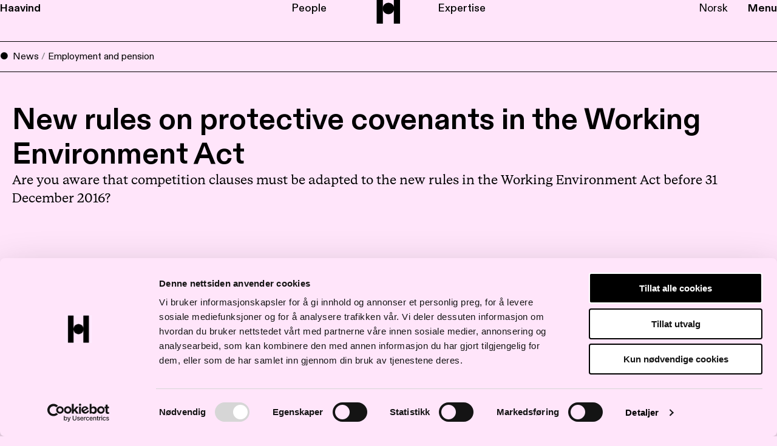

--- FILE ---
content_type: text/html; charset=UTF-8
request_url: https://haavind.no/en/new-rules-working-environment-act/
body_size: 15360
content:
<!DOCTYPE html>
<html lang="en-US">
<head>
	<meta charset="UTF-8" />
	<meta name="viewport" content="width=device-width, initial-scale=1" />
	<meta name='robots' content='index, follow, max-image-preview:large, max-snippet:-1, max-video-preview:-1' />
		<!-- Google Consent Mode -->
		<script data-cookieconsent="ignore">
			window.dataLayer = window.dataLayer || [];
			function gtag() {
				dataLayer.push(arguments);
			}
			gtag("consent", "default", {
				ad_personalization: "denied",
				ad_storage: "denied",
				ad_user_data: "denied",
				analytics_storage: "denied",
				functionality_storage: "denied",
				personalization_storage: "denied",
				security_storage: "granted",
				wait_for_update: 500,
			});
			gtag("set", "ads_data_redaction", true);
			gtag("set", "url_passthrough", false);
		</script>
		<!-- End Google Consent Mode-->
					<!-- Google Tag Manager -->
			<script>
				(function(w,d,s,l,i){w[l]=w[l]||[];w[l].push({'gtm.start':
				new Date().getTime(),event:'gtm.js'});var f=d.getElementsByTagName(s)[0],
				j=d.createElement(s),dl=l!='dataLayer'?'&l='+l:'';j.async=true;j.src=
				'https://www.googletagmanager.com/gtm.js?id='+i+dl;f.parentNode.insertBefore(j,f);
				})(window,document,'script','dataLayer','GTM-NZZX7J');
			</script>
			<!-- End Google Tag Manager -->
					<!-- Cookiebot CMP-->
			<script
				id="Cookiebot"
				src="https://consent.cookiebot.com/uc.js"
				data-cbid="69f8e42c-b37b-4366-8781-553e54eb9680"
				data-blockingmode="auto"
				type="text/javascript"
				data-consentmode-defaults="disabled"
				data-culture="nb"			></script>
			<!-- End Cookiebot CMP -->
			
	<!-- This site is optimized with the Yoast SEO Premium plugin v24.2 (Yoast SEO v24.2) - https://yoast.com/wordpress/plugins/seo/ -->
	<title>New rules on protective covenants in the Working Environment Act - Haavind EN</title>
	<link rel="canonical" href="https://haavind.no/en/new-rules-working-environment-act/" />
	<meta property="og:locale" content="en_US" />
	<meta property="og:type" content="article" />
	<meta property="og:title" content="New rules on protective covenants in the Working Environment Act" />
	<meta property="og:description" content="Are you aware that competition clauses must be adapted to the new rules in the Working Environment Act before 31 December 2016?" />
	<meta property="og:url" content="https://haavind.no/en/new-rules-working-environment-act/" />
	<meta property="og:site_name" content="Haavind EN" />
	<meta property="article:published_time" content="2016-11-17T07:49:54+00:00" />
	<meta property="article:modified_time" content="2022-07-21T12:51:34+00:00" />
	<meta name="twitter:card" content="summary_large_image" />
	<meta name="twitter:label1" content="Est. reading time" />
	<meta name="twitter:data1" content="2 minutes" />
	<script type="application/ld+json" class="yoast-schema-graph">{"@context":"https://schema.org","@graph":[{"@type":"WebPage","@id":"https://haavind.no/en/new-rules-working-environment-act/","url":"https://haavind.no/en/new-rules-working-environment-act/","name":"New rules on protective covenants in the Working Environment Act - Haavind EN","isPartOf":{"@id":"https://haavind.no/en/#website"},"datePublished":"2016-11-17T07:49:54+00:00","dateModified":"2022-07-21T12:51:34+00:00","author":{"@id":""},"breadcrumb":{"@id":"https://haavind.no/en/new-rules-working-environment-act/#breadcrumb"},"inLanguage":"en-US","potentialAction":[{"@type":"ReadAction","target":["https://haavind.no/en/new-rules-working-environment-act/"]}]},{"@type":"BreadcrumbList","@id":"https://haavind.no/en/new-rules-working-environment-act/#breadcrumb","itemListElement":[{"@type":"ListItem","position":1,"name":"News","item":"https://haavind.no/en/news/"},{"@type":"ListItem","position":2,"name":"Employment and pension","item":"https://haavind.no/en/kompetanse/fagomrade/employment-and-pension/"},{"@type":"ListItem","position":3,"name":"New rules on protective covenants in the Working Environment Act"}]},{"@type":"WebSite","@id":"https://haavind.no/en/#website","url":"https://haavind.no/en/","name":"Haavind EN","description":"-","potentialAction":[{"@type":"SearchAction","target":{"@type":"EntryPoint","urlTemplate":"https://haavind.no/en/?s={search_term_string}"},"query-input":{"@type":"PropertyValueSpecification","valueRequired":true,"valueName":"search_term_string"}}],"inLanguage":"en-US"}]}</script>
	<!-- / Yoast SEO Premium plugin. -->


<link rel='dns-prefetch' href='//www.google.com' />
<script type="text/javascript">
/* <![CDATA[ */
window._wpemojiSettings = {"baseUrl":"https:\/\/s.w.org\/images\/core\/emoji\/15.0.3\/72x72\/","ext":".png","svgUrl":"https:\/\/s.w.org\/images\/core\/emoji\/15.0.3\/svg\/","svgExt":".svg","source":{"concatemoji":"https:\/\/haavind.no\/en\/wp-includes\/js\/wp-emoji-release.min.js?ver=6.5.5"}};
/*! This file is auto-generated */
!function(i,n){var o,s,e;function c(e){try{var t={supportTests:e,timestamp:(new Date).valueOf()};sessionStorage.setItem(o,JSON.stringify(t))}catch(e){}}function p(e,t,n){e.clearRect(0,0,e.canvas.width,e.canvas.height),e.fillText(t,0,0);var t=new Uint32Array(e.getImageData(0,0,e.canvas.width,e.canvas.height).data),r=(e.clearRect(0,0,e.canvas.width,e.canvas.height),e.fillText(n,0,0),new Uint32Array(e.getImageData(0,0,e.canvas.width,e.canvas.height).data));return t.every(function(e,t){return e===r[t]})}function u(e,t,n){switch(t){case"flag":return n(e,"\ud83c\udff3\ufe0f\u200d\u26a7\ufe0f","\ud83c\udff3\ufe0f\u200b\u26a7\ufe0f")?!1:!n(e,"\ud83c\uddfa\ud83c\uddf3","\ud83c\uddfa\u200b\ud83c\uddf3")&&!n(e,"\ud83c\udff4\udb40\udc67\udb40\udc62\udb40\udc65\udb40\udc6e\udb40\udc67\udb40\udc7f","\ud83c\udff4\u200b\udb40\udc67\u200b\udb40\udc62\u200b\udb40\udc65\u200b\udb40\udc6e\u200b\udb40\udc67\u200b\udb40\udc7f");case"emoji":return!n(e,"\ud83d\udc26\u200d\u2b1b","\ud83d\udc26\u200b\u2b1b")}return!1}function f(e,t,n){var r="undefined"!=typeof WorkerGlobalScope&&self instanceof WorkerGlobalScope?new OffscreenCanvas(300,150):i.createElement("canvas"),a=r.getContext("2d",{willReadFrequently:!0}),o=(a.textBaseline="top",a.font="600 32px Arial",{});return e.forEach(function(e){o[e]=t(a,e,n)}),o}function t(e){var t=i.createElement("script");t.src=e,t.defer=!0,i.head.appendChild(t)}"undefined"!=typeof Promise&&(o="wpEmojiSettingsSupports",s=["flag","emoji"],n.supports={everything:!0,everythingExceptFlag:!0},e=new Promise(function(e){i.addEventListener("DOMContentLoaded",e,{once:!0})}),new Promise(function(t){var n=function(){try{var e=JSON.parse(sessionStorage.getItem(o));if("object"==typeof e&&"number"==typeof e.timestamp&&(new Date).valueOf()<e.timestamp+604800&&"object"==typeof e.supportTests)return e.supportTests}catch(e){}return null}();if(!n){if("undefined"!=typeof Worker&&"undefined"!=typeof OffscreenCanvas&&"undefined"!=typeof URL&&URL.createObjectURL&&"undefined"!=typeof Blob)try{var e="postMessage("+f.toString()+"("+[JSON.stringify(s),u.toString(),p.toString()].join(",")+"));",r=new Blob([e],{type:"text/javascript"}),a=new Worker(URL.createObjectURL(r),{name:"wpTestEmojiSupports"});return void(a.onmessage=function(e){c(n=e.data),a.terminate(),t(n)})}catch(e){}c(n=f(s,u,p))}t(n)}).then(function(e){for(var t in e)n.supports[t]=e[t],n.supports.everything=n.supports.everything&&n.supports[t],"flag"!==t&&(n.supports.everythingExceptFlag=n.supports.everythingExceptFlag&&n.supports[t]);n.supports.everythingExceptFlag=n.supports.everythingExceptFlag&&!n.supports.flag,n.DOMReady=!1,n.readyCallback=function(){n.DOMReady=!0}}).then(function(){return e}).then(function(){var e;n.supports.everything||(n.readyCallback(),(e=n.source||{}).concatemoji?t(e.concatemoji):e.wpemoji&&e.twemoji&&(t(e.twemoji),t(e.wpemoji)))}))}((window,document),window._wpemojiSettings);
/* ]]> */
</script>
<style>:root{--t2-layout-wide:calc(100% - 40px);--t2-layout-content:66rem;--t2-color-background:#fff;}.entry-content > * {max-width: min(calc(100vw - 2 * var(--t2-base-style-spacing-horizontal, var(--wp--custom--t-2-base-style--spacing--horizontal, 1.25rem))), var(--t2-layout-content, 48rem));margin-left: auto !important;margin-right: auto !important;}.entry-content > .alignwide { max-width: min(calc(100vw - 2 * var(--t2-base-style-spacing-horizontal, var(--wp--custom--t-2-base-style--spacing--horizontal, 1.25rem))), var(--t2-layout-wide, 75rem));}.entry-content .alignfull { max-width: none; }</style>
<style id='wp-emoji-styles-inline-css' type='text/css'>

	img.wp-smiley, img.emoji {
		display: inline !important;
		border: none !important;
		box-shadow: none !important;
		height: 1em !important;
		width: 1em !important;
		margin: 0 0.07em !important;
		vertical-align: -0.1em !important;
		background: none !important;
		padding: 0 !important;
	}
</style>
<link rel='stylesheet' id='wp-block-library-css' href='https://haavind.no/en/wp-includes/css/dist/block-library/style.min.css?ver=6.5.5' type='text/css' media='all' />
<style id='wp-block-library-theme-inline-css' type='text/css'>
.wp-block-audio figcaption{color:#555;font-size:13px;text-align:center}.is-dark-theme .wp-block-audio figcaption{color:#ffffffa6}.wp-block-audio{margin:0 0 1em}.wp-block-code{border:1px solid #ccc;border-radius:4px;font-family:Menlo,Consolas,monaco,monospace;padding:.8em 1em}.wp-block-embed figcaption{color:#555;font-size:13px;text-align:center}.is-dark-theme .wp-block-embed figcaption{color:#ffffffa6}.wp-block-embed{margin:0 0 1em}.blocks-gallery-caption{color:#555;font-size:13px;text-align:center}.is-dark-theme .blocks-gallery-caption{color:#ffffffa6}.wp-block-image figcaption{color:#555;font-size:13px;text-align:center}.is-dark-theme .wp-block-image figcaption{color:#ffffffa6}.wp-block-image{margin:0 0 1em}.wp-block-pullquote{border-bottom:4px solid;border-top:4px solid;color:currentColor;margin-bottom:1.75em}.wp-block-pullquote cite,.wp-block-pullquote footer,.wp-block-pullquote__citation{color:currentColor;font-size:.8125em;font-style:normal;text-transform:uppercase}.wp-block-quote{border-left:.25em solid;margin:0 0 1.75em;padding-left:1em}.wp-block-quote cite,.wp-block-quote footer{color:currentColor;font-size:.8125em;font-style:normal;position:relative}.wp-block-quote.has-text-align-right{border-left:none;border-right:.25em solid;padding-left:0;padding-right:1em}.wp-block-quote.has-text-align-center{border:none;padding-left:0}.wp-block-quote.is-large,.wp-block-quote.is-style-large,.wp-block-quote.is-style-plain{border:none}.wp-block-search .wp-block-search__label{font-weight:700}.wp-block-search__button{border:1px solid #ccc;padding:.375em .625em}:where(.wp-block-group.has-background){padding:1.25em 2.375em}.wp-block-separator.has-css-opacity{opacity:.4}.wp-block-separator{border:none;border-bottom:2px solid;margin-left:auto;margin-right:auto}.wp-block-separator.has-alpha-channel-opacity{opacity:1}.wp-block-separator:not(.is-style-wide):not(.is-style-dots){width:100px}.wp-block-separator.has-background:not(.is-style-dots){border-bottom:none;height:1px}.wp-block-separator.has-background:not(.is-style-wide):not(.is-style-dots){height:2px}.wp-block-table{margin:0 0 1em}.wp-block-table td,.wp-block-table th{word-break:normal}.wp-block-table figcaption{color:#555;font-size:13px;text-align:center}.is-dark-theme .wp-block-table figcaption{color:#ffffffa6}.wp-block-video figcaption{color:#555;font-size:13px;text-align:center}.is-dark-theme .wp-block-video figcaption{color:#ffffffa6}.wp-block-video{margin:0 0 1em}.wp-block-template-part.has-background{margin-bottom:0;margin-top:0;padding:1.25em 2.375em}
</style>
<style id='haavind-block-contact-people-style-inline-css' type='text/css'>
.wp-block-haavind-block-contact-people .t2-featured-content-layout{margin-top:40px}.wp-block-haavind-block-contact-people .t2-featured-content.is-post-type-person{display:flex;padding:0}.wp-block-haavind-block-contact-people .t2-featured-content.is-post-type-person:hover .wp-block-t2-post-link{text-decoration:underline;text-decoration-thickness:1px;text-underline-offset:26%}.wp-block-haavind-block-contact-people .t2-featured-content.is-post-type-person .components-disabled,.wp-block-haavind-block-contact-people .t2-featured-content.is-post-type-person .post-featured-image{flex:1 1}.wp-block-haavind-block-contact-people .t2-featured-content.is-post-type-person .post-featured-content{flex:1.5 1;font-family:var(--font-family-sans);font-size:var(--typo-size-info-large);padding-left:var(--spacing-xs)}.wp-block-haavind-block-contact-people .t2-featured-content.is-post-type-person .t2-post-title{font-size:var(--typo-size-info-large);font-weight:700;line-height:18px}.wp-block-haavind-block-contact-people .t2-featured-content.is-post-type-person .t2-post-title+.wp-block-post-terms>a{font-weight:400}.wp-block-haavind-block-contact-people .t2-featured-content.is-post-type-person .card-info{font-size:var(--typo-size-info-seif);line-height:25px;margin-top:8px}.wp-block-haavind-block-contact-people .t2-featured-content.is-post-type-person .card-info__post-meta{font-family:var(--font-family-serif)}.wp-block-haavind-block-contact-people .t2-featured-content.is-post-type-person .card-info__post-meta svg.t2-icon{display:none}[data-type="haavind/block-contact-people"] .wp-block.t2-featured-single-post .is-root-container.block-editor-block-list__layout{display:flex}[data-type="haavind/block-contact-people"] .wp-block.t2-featured-single-post .is-root-container.block-editor-block-list__layout .post-featured-image{min-width:200px}

</style>
<style id='haavind-block-event-signup-style-inline-css' type='text/css'>


</style>
<style id='haavind-block-identity-style-inline-css' type='text/css'>


</style>
<style id='haavind-block-industry-meta-style-inline-css' type='text/css'>


</style>
<style id='haavind-block-list-banner-list-style-inline-css' type='text/css'>


</style>
<style id='haavind-block-list-banner-style-inline-css' type='text/css'>


</style>
<style id='haavind-block-newsletter-style-inline-css' type='text/css'>


</style>
<style id='haavind-block-person-meta-style-inline-css' type='text/css'>
.haavind-block-person-meta .person-taxonomies>h3{font-family:var(--font-family-sans);font-size:var(--typo-size-info-small)}.haavind-block-person-meta .person-taxonomies ul{list-style:none;padding:0}.haavind-block-person-meta .person-taxonomies ul li{display:inline-block;line-height:1;margin-bottom:10px;margin-right:10px;padding:0}.haavind-block-person-meta .person-taxonomies ul li>a{display:inline-block;font-family:var(--font-family-sans);font-size:var(--typo-size-tag);font-weight:500;text-decoration:none;text-transform:uppercase}.haavind-block-person-meta .person-taxonomies ul li:before{content:"";display:none}.haavind-block-person-meta .person-taxonomies:not(:last-child){margin-bottom:30px}.haavind-block-person-meta .extra-info>h3{font-family:var(--font-family-sans);font-size:var(--typo-size-info-small);font-weight:400;margin-bottom:0;margin-top:7px}.haavind-block-person-meta .extra-info>div{margin-bottom:10px}

</style>
<link rel='stylesheet' id='haavind-block-person-vcard-style-css' href='https://haavind.no/content/plugins/block-person-vcard/build/style.css?ver=6.5.5' type='text/css' media='all' />
<style id='haavind-block-references-style-inline-css' type='text/css'>


</style>
<style id='haavind-block-slider-style-inline-css' type='text/css'>


</style>
<style id='haavind-block-statement-style-inline-css' type='text/css'>


</style>
<style id='haavind-byline-style-inline-css' type='text/css'>


</style>
<style id='haavind-cases-cards-style-inline-css' type='text/css'>
.wp-block-haavind-cases-cards{display:flex;flex-wrap:wrap;gap:var(--spacing-s);justify-content:space-between}@media (min-width:1001px){.wp-block-haavind-cases-cards{gap:var(--spacing-l)}}@media (min-width:1401px){.wp-block-haavind-cases-cards{gap:var(--spacing-2xl)}}@media (max-width:899px){.wp-block-haavind-cases-cards{flex-direction:column}}@media (max-width:1000px){.wp-block-haavind-cases-cards.alignfull{max-width:min(calc(100vw - var(--t2-base-style-spacing-horizontal, 1.25rem)*2),var(--t2-layout-wide,75rem))}}.wp-block-haavind-cases-cards .wp-block-media-text{position:relative;transition:all .2s}.wp-block-haavind-cases-cards .wp-block-media-text:hover{background:var(--color-blue)}.wp-block-haavind-cases-cards .wp-block-media-text:hover .wp-block-media-text__media figcaption{opacity:1}.wp-block-haavind-cases-cards .wp-block-media-text.is-style-50{flex:0 0 calc(50% - var(--spacing-s) + 8px);grid-template-columns:1fr!important;grid-template-rows:1fr 1fr;max-width:calc(50% - var(--spacing-s) + 8px)}@media (min-width:1001px){.wp-block-haavind-cases-cards .wp-block-media-text.is-style-50{flex:0 0 calc(50% - var(--spacing-l) + 22px);max-width:calc(50% - var(--spacing-l) + 22px)}}@media (min-width:1401px){.wp-block-haavind-cases-cards .wp-block-media-text.is-style-50{flex:0 0 calc(50% - var(--spacing-2xl) + 50px);max-width:calc(50% - var(--spacing-2xl) + 50px)}}@media (max-width:899px){.wp-block-haavind-cases-cards .wp-block-media-text.is-style-50{flex:0 0 100%;max-width:100%}}.wp-block-haavind-cases-cards .wp-block-media-text.is-style-50 .wp-block-media-text__content{grid-column:1;grid-row:2}.wp-block-haavind-cases-cards .wp-block-media-text.is-style-100{flex:0 0 100%;max-width:100%}@media (max-width:599px){.wp-block-haavind-cases-cards .wp-block-media-text.is-style-100{grid-template-rows:1fr 1fr}}.wp-block-haavind-cases-cards .wp-block-media-text.has-card-link:hover .wp-block-media-text__content>*{text-decoration:underline}.wp-block-haavind-cases-cards .wp-block-media-text .wp-block-media-text__media{grid-row:1;min-height:420px;position:relative}@media (min-width:1401px){.wp-block-haavind-cases-cards .wp-block-media-text .wp-block-media-text__media{min-height:440px}}@media (max-width:899px){.wp-block-haavind-cases-cards .wp-block-media-text .wp-block-media-text__media{min-height:374px}}.wp-block-haavind-cases-cards .wp-block-media-text .wp-block-media-text__media figcaption{align-items:flex-end;background-color:rgba(0,0,0,.2);color:#fff;display:flex;height:100%;justify-content:flex-end;opacity:0;padding:20px;position:absolute;text-shadow:1px 1px 8px #000;transition:opacity .2s;width:100%;z-index:2}.wp-block-haavind-cases-cards .wp-block-media-text .wp-block-media-text__media img{height:100%;-o-object-fit:cover;object-fit:cover;-o-object-position:center;object-position:center;position:absolute;width:100%}.wp-block-haavind-cases-cards .wp-block-media-text .wp-block-media-text_card-link{bottom:0;left:0;position:absolute;right:0;top:0;z-index:1}

</style>
<link rel='stylesheet' id='haavind-event-meta-style-css' href='https://haavind.no/content/plugins/event-meta/build/style.css?ver=6.5.5' type='text/css' media='all' />
<style id='t2-people-meta-style-inline-css' type='text/css'>
.card-info__post-meta{margin:0}.t2-featured-content.is-post-type-person.has-background .wp-block-t2-post-link .wp-block-group>.card-info__post-meta{padding:0 1rem}
</style>
<link rel='stylesheet' id='t2-story-chapter-style-css' href='https://haavind.no/content/plugins/t2/build/extension-library/story/block-library/chapter/style.css?ver=7.21.1' type='text/css' media='all' />
<style id='t2-story-cover-style-inline-css' type='text/css'>
.wp-block-t2-story-cover{align-items:center;background-color:#fff;display:flex;justify-content:center;min-height:40vh;padding:2rem}.wp-block-t2-story-cover.has-media{position:relative}.wp-block-t2-story-cover.has-media h2{font-size:var(--t2-story-hero-heading);margin:0}.wp-block-t2-story-cover.has-media .t2-story-cover__content-wrap{background-color:inherit;margin:0;padding:1rem 2rem;z-index:2}.wp-block-t2-story-cover.has-media .t2-story-cover__media-wrap{height:100%;left:0;overflow:hidden;position:absolute;top:0;width:100%}.wp-block-t2-story-cover.has-media .t2-story-cover__media-wrap img,.wp-block-t2-story-cover.has-media .t2-story-cover__media-wrap video{height:100%;left:0;max-width:none!important;object-fit:cover;pointer-events:none;top:0;width:100%}
</style>
<link rel='stylesheet' id='t2-story-gallery-style-css' href='https://haavind.no/content/plugins/t2/build/extension-library/story/block-library/gallery/style.css?ver=7.21.1' type='text/css' media='all' />
<style id='t2-story-hero-style-inline-css' type='text/css'>
:where(body){--t2-story-hero-min-height:var(--wp--custom--t-2-story-hero--size--min-height,100vh)}:root{--t2-story-hero-dim:0.5}.wp-block-t2-story-hero{align-items:center;background-color:#000;display:flex;font-size:clamp(1.2rem,1.0636rem + .4364vw,1.5rem);justify-content:center;margin-top:0;min-height:var(--t2-story-hero-min-height);position:relative}.wp-block-t2-story-hero button.t2-story-hero__read-more{animation:bounce 2s infinite;animation-delay:2s}.wp-block-t2-story-hero .t2-story-hero__content-wrap .wp-block-post-title{animation:fadeInMove .8s both;animation-delay:.5s}.wp-block-t2-story-hero .t2-story-hero__content-wrap .button-wrapper,.wp-block-t2-story-hero .t2-story-hero__content-wrap p{animation:fadeInMove .8s both;animation-delay:.85s}.editor-styles-wrapper .t2-story-hero__content-wrap,.t2-story-hero__content-wrap{position:relative;text-align:center;z-index:2}.editor-styles-wrapper .t2-story-hero__content-wrap h1,.editor-styles-wrapper .t2-story-hero__content-wrap h2,.t2-story-hero__content-wrap h1,.t2-story-hero__content-wrap h2{font-size:var(--t2-story-hero-heading);margin:0}.editor-styles-wrapper .t2-story-hero__content-wrap p,.t2-story-hero__content-wrap p{margin:1em 0}.t2-story-hero__media-wrap{background-color:inherit;height:100%;left:0;overflow:hidden;position:absolute;top:0;width:100%;clip:rect(0,auto,auto,0)}.t2-story-hero__media-wrap img{height:100%;left:0;max-width:none!important;object-fit:cover;position:fixed;top:0;transform:perspective(0);width:100%}.t2-story-hero__media-wrap:after{background-color:inherit;content:"";display:block;height:100%;left:0;opacity:var(--t2-story-hero-dim);position:absolute;top:0;width:100%}button.t2-story-hero__read-more{appearance:none;background:var(--wp--preset--color--black);border:none;border-radius:50%;cursor:pointer;height:40px;margin-top:20px;padding:4px 0 0;width:40px}button.t2-story-hero__read-more svg{fill:#fff;height:30px;width:30px}button.t2-story-hero__read-more:hover{opacity:.7}.wp-block-t2-story-hero.has-media{color:#fff}.wp-block-t2-story-hero.has-media button.t2-story-hero__read-more{background:#fff}.wp-block-t2-story-hero.has-media button.t2-story-hero__read-more svg{fill:var(--wp--preset--color--black)}@media (prefers-reduced-motion){.wp-block-t2-story-hero .t2-story-hero__content-wrap .button-wrapper,.wp-block-t2-story-hero .t2-story-hero__content-wrap .wp-block-post-title,.wp-block-t2-story-hero .t2-story-hero__content-wrap p,.wp-block-t2-story-hero button.t2-story-hero__read-more{animation:none}}@keyframes bounce{0%,20%,50%,80%,to{transform:translateY(0)}40%,60%{transform:translateY(10px)}}@keyframes fadeInMove{0%{opacity:0;transform:translateY(15px)}to{opacity:1;transform:translateY(0)}}
</style>
<style id='t2-story-style-inline-css' type='text/css'>
body{--t2-story-hero-heading:var(--wp--custom--t-2-story--hero-heading,clamp(2.5rem,0.6818rem + 5.8182vw,6.5rem));--t2-story-gallery-horizontal-margin:var(--wp--custom--t-2-story--gallery-horizontal-margin,10vw);--t2-story-gallery-figure-height:var(--wp--custom--t-2-story--gallery-figure-height,40vh);--t2-story-gallery-figure-width:var(--wp--custom--t-2-story--gallery-figure-height,auto)}
</style>
<style id='t2-featured-content-layout-style-inline-css' type='text/css'>
:where(body){--t2-featured-content-layout-spacing-gap:var(--wp--custom--t-2-featured-content-layout--spacing--gap,1rem);--t2-featured-content-layout-spacing-row-gap:var(--wp--custom--t-2-featured-content-layout--spacing--row-gap,var(--t2-featured-content-layout-spacing-gap));--t2-featured-content-layout-spacing-column-gap:var(--wp--custom--t-2-featured-content-layout--spacing--column-gap,var(--t2-featured-content-layout-spacing-gap));--t2-featured-content-layout-spacing-margin:var(--wp--custom--t-2-featured-content-layout--spacing--margin,1.75em 0)}:where(.t2-featured-content-layout){margin-block:var(--t2-featured-content-layout-spacing-margin)}.t2-featured-content-layout{display:grid;gap:var(--t2-featured-content-layout-spacing-row-gap) var(--t2-featured-content-layout-spacing-column-gap);grid-auto-flow:dense;grid-template-columns:repeat(auto-fill,minmax(calc(50% - var(--t2-featured-content-layout-spacing-column-gap)),1fr))}@media (min-width:700px){.t2-featured-content-layout{grid-template-columns:repeat(auto-fill,minmax(calc(8.33333% - var(--t2-featured-content-layout-spacing-column-gap)),1fr))}}.t2-featured-content-layout.has-background{padding:2rem}.t2-featured-content-layout>*{grid-column:span 2}@media (min-width:700px){.t2-featured-content-layout>*{grid-column:span 4}.t2-featured-content-layout-col-3{grid-column:span 3}.t2-featured-content-layout-col-6{grid-column:span 6}.t2-featured-content-layout-col-8{grid-column:span 8}.t2-featured-content-layout-col-12{grid-column:span 12}}.t2-featured-content-layout-row-2{grid-row:span 2}.t2-featured-content-layout-row-3{grid-row:span 3}.t2-featured-content-layout-row-4{grid-row:span 4}
</style>
<style id='t2-featured-query-post-style-inline-css' type='text/css'>
.t2-featured-query-post{background:#fff;color:#000}.t2-featured-query-post a{color:inherit;display:block;height:100%;text-decoration:none}.t2-featured-query-post img{max-width:100%;vertical-align:bottom}.t2-featured-query-post .t2-featured-query-post__content{padding:1rem}.t2-featured-query-post .t2-featured-query-post__content h2,.t2-featured-query-post .t2-featured-query-post__content p{margin:0}
</style>
<style id='t2-featured-single-post-style-inline-css' type='text/css'>
.t2-featured-single-post{background:#fff;color:#000}.t2-featured-single-post a{color:inherit;display:block;height:100%;text-decoration:none}.t2-featured-single-post img{max-width:100%;vertical-align:bottom}
</style>
<style id='t2-featured-template-post-style-inline-css' type='text/css'>
.t2-featured-template-post{background:#fff;color:#000;height:100%}.t2-featured-template-post a{color:inherit;display:block;height:100%;text-decoration:none}.t2-featured-template-post img{max-width:100%;vertical-align:bottom}
</style>
<style id='t2-files-style-inline-css' type='text/css'>
:where(body){--t2-files-item-border:var(--wp--custom--t-2-files--item-border,thin solid #e0e0e0);--t2-files-spacing-margin:var(--wp--custom--t-2-files--spacing--margin,1.75em 0);--t2-files-spacing-item-margin:var(--wp--custom--t-2-files--spacing--item-margin,0 0 0.5rem);--t2-files-typography-description-font-size:var(--wp--custom--t-2-files--typography--description-font-size,unset);--t2-files-typography-meta-font-size:var(--wp--custom--t-2-files--typography--meta-font-size,0.875em)}:where(.t2-files){margin-block:var(--t2-files-spacing-margin)}.t2-files{line-height:1.25}.t2-file-item{margin:var(--t2-files-spacing-item-margin)}.t2-file-item:last-child{margin-bottom:0}.t2-file-item__link{align-items:flex-start;border:var(--t2-files-item-border);display:flex;padding:1rem;text-decoration:none}.t2-file-item__icon{align-items:center;display:inline-flex;margin-right:1rem}.t2-file-item__link--icon-right .t2-file-item__info{margin-right:auto}.t2-file-item__link--icon-right .t2-file-item__icon{align-self:center;margin-left:1rem;margin-right:0;order:2}.t2-file-item__info{min-width:0}.t2-file-item__description,.t2-file-item__filename,.t2-file-item__meta{display:block}.t2-file-item__filename{overflow:hidden;text-overflow:ellipsis;white-space:nowrap}.t2-file-item__description{font-size:var(--t2-files-typography-description-font-size)}.t2-file-item__meta{font-size:var(--t2-files-typography-meta-font-size);opacity:.75}
</style>
<link rel='stylesheet' id='t2-accordion-style-css' href='https://haavind.no/content/plugins/t2/build/block-library/accordion/style.css?ver=7.21.1' type='text/css' media='all' />
<style id='t2-ingress-style-inline-css' type='text/css'>
:where(body){--t2-ingress-typography-font-size:var(--wp--custom--t-2-ingress--typography--font-size,1.25em);--t2-ingress-typography-font-weight:var(--wp--custom--t-2-ingress--typography--font-weight,initial)}.t2-ingress{font-size:var(--t2-ingress-typography-font-size);font-weight:var(--t2-ingress-typography-font-weight)}
</style>
<style id='t2-post-dynamic-part-style-inline-css' type='text/css'>
.t2-post-dynamic-part{display:flex;flex-wrap:wrap}
</style>
<style id='t2-post-excerpt-style-inline-css' type='text/css'>
.t2-post-excerpt p{margin:0}
</style>
<style id='t2-post-featured-image-style-inline-css' type='text/css'>
.t2-post-featured-image{margin:0 0 1rem}.t2-post-featured-image img,.t2-post-featured-image__fallback{height:100%;object-fit:cover;object-position:var(--t2-focal-point,center center);width:100%}.t2-post-featured-image__fallback{align-items:center;background:var(--t2-fallback-background,#96969640);display:flex;font-size:3em;justify-content:center}.t2-post-featured-image.has-image-ratio-16-9{aspect-ratio:16/9}.t2-post-featured-image.has-image-ratio-4-3{aspect-ratio:4/3}.t2-post-featured-image.has-image-ratio-1-1{aspect-ratio:1/1}.t2-post-featured-image.has-image-ratio-3-2{aspect-ratio:3/2}
</style>
<style id='t2-post-link-style-inline-css' type='text/css'>
.t2-post-link{width:100%}.t2-featured-single-post.has-background .t2-post-link{padding-bottom:1rem}.t2-featured-single-post.has-background .t2-post-link>.wp-block-group:first-child{padding-top:1rem}
</style>
<style id='t2-post-title-style-inline-css' type='text/css'>
.t2-post-title{margin:0}.t2-featured-single-post.has-background .t2-post-title{padding:0 1rem}
</style>
<style id='global-styles-inline-css' type='text/css'>
body{--wp--preset--color--black: #000000;--wp--preset--color--cyan-bluish-gray: #abb8c3;--wp--preset--color--white: #ffffff;--wp--preset--color--pale-pink: #f78da7;--wp--preset--color--vivid-red: #cf2e2e;--wp--preset--color--luminous-vivid-orange: #ff6900;--wp--preset--color--luminous-vivid-amber: #fcb900;--wp--preset--color--light-green-cyan: #7bdcb5;--wp--preset--color--vivid-green-cyan: #00d084;--wp--preset--color--pale-cyan-blue: #8ed1fc;--wp--preset--color--vivid-cyan-blue: #0693e3;--wp--preset--color--vivid-purple: #9b51e0;--wp--preset--color--dark-color-yellow: #e6c000;--wp--preset--color--dark-color-pink: #2e182a;--wp--preset--color--light-color-blue: #dcf0f5;--wp--preset--color--color-blue: #abd7e8;--wp--preset--color--dark-color-blue: #002934;--wp--preset--gradient--vivid-cyan-blue-to-vivid-purple: linear-gradient(135deg,rgba(6,147,227,1) 0%,rgb(155,81,224) 100%);--wp--preset--gradient--light-green-cyan-to-vivid-green-cyan: linear-gradient(135deg,rgb(122,220,180) 0%,rgb(0,208,130) 100%);--wp--preset--gradient--luminous-vivid-amber-to-luminous-vivid-orange: linear-gradient(135deg,rgba(252,185,0,1) 0%,rgba(255,105,0,1) 100%);--wp--preset--gradient--luminous-vivid-orange-to-vivid-red: linear-gradient(135deg,rgba(255,105,0,1) 0%,rgb(207,46,46) 100%);--wp--preset--gradient--very-light-gray-to-cyan-bluish-gray: linear-gradient(135deg,rgb(238,238,238) 0%,rgb(169,184,195) 100%);--wp--preset--gradient--cool-to-warm-spectrum: linear-gradient(135deg,rgb(74,234,220) 0%,rgb(151,120,209) 20%,rgb(207,42,186) 40%,rgb(238,44,130) 60%,rgb(251,105,98) 80%,rgb(254,248,76) 100%);--wp--preset--gradient--blush-light-purple: linear-gradient(135deg,rgb(255,206,236) 0%,rgb(152,150,240) 100%);--wp--preset--gradient--blush-bordeaux: linear-gradient(135deg,rgb(254,205,165) 0%,rgb(254,45,45) 50%,rgb(107,0,62) 100%);--wp--preset--gradient--luminous-dusk: linear-gradient(135deg,rgb(255,203,112) 0%,rgb(199,81,192) 50%,rgb(65,88,208) 100%);--wp--preset--gradient--pale-ocean: linear-gradient(135deg,rgb(255,245,203) 0%,rgb(182,227,212) 50%,rgb(51,167,181) 100%);--wp--preset--gradient--electric-grass: linear-gradient(135deg,rgb(202,248,128) 0%,rgb(113,206,126) 100%);--wp--preset--gradient--midnight: linear-gradient(135deg,rgb(2,3,129) 0%,rgb(40,116,252) 100%);--wp--preset--font-size--small: 13px;--wp--preset--font-size--medium: 20px;--wp--preset--font-size--large: 36px;--wp--preset--font-size--x-large: 42px;--wp--preset--spacing--20: 0.44rem;--wp--preset--spacing--30: 0.67rem;--wp--preset--spacing--40: 1rem;--wp--preset--spacing--50: 1.5rem;--wp--preset--spacing--60: 2.25rem;--wp--preset--spacing--70: 3.38rem;--wp--preset--spacing--80: 5.06rem;--wp--preset--shadow--natural: 6px 6px 9px rgba(0, 0, 0, 0.2);--wp--preset--shadow--deep: 12px 12px 50px rgba(0, 0, 0, 0.4);--wp--preset--shadow--sharp: 6px 6px 0px rgba(0, 0, 0, 0.2);--wp--preset--shadow--outlined: 6px 6px 0px -3px rgba(255, 255, 255, 1), 6px 6px rgba(0, 0, 0, 1);--wp--preset--shadow--crisp: 6px 6px 0px rgba(0, 0, 0, 1);}body { margin: 0;--wp--style--global--content-size: 66rem;--wp--style--global--wide-size: calc(100% - 40px); }.wp-site-blocks > .alignleft { float: left; margin-right: 2em; }.wp-site-blocks > .alignright { float: right; margin-left: 2em; }.wp-site-blocks > .aligncenter { justify-content: center; margin-left: auto; margin-right: auto; }:where(.is-layout-flex){gap: 0.5em;}:where(.is-layout-grid){gap: 0.5em;}body .is-layout-flow > .alignleft{float: left;margin-inline-start: 0;margin-inline-end: 2em;}body .is-layout-flow > .alignright{float: right;margin-inline-start: 2em;margin-inline-end: 0;}body .is-layout-flow > .aligncenter{margin-left: auto !important;margin-right: auto !important;}body .is-layout-constrained > .alignleft{float: left;margin-inline-start: 0;margin-inline-end: 2em;}body .is-layout-constrained > .alignright{float: right;margin-inline-start: 2em;margin-inline-end: 0;}body .is-layout-constrained > .aligncenter{margin-left: auto !important;margin-right: auto !important;}body .is-layout-constrained > :where(:not(.alignleft):not(.alignright):not(.alignfull)){max-width: var(--wp--style--global--content-size);margin-left: auto !important;margin-right: auto !important;}body .is-layout-constrained > .alignwide{max-width: var(--wp--style--global--wide-size);}body .is-layout-flex{display: flex;}body .is-layout-flex{flex-wrap: wrap;align-items: center;}body .is-layout-flex > *{margin: 0;}body .is-layout-grid{display: grid;}body .is-layout-grid > *{margin: 0;}body{font-family: -apple-system, BlinkMacSystemFont, "Segoe UI", Roboto, Helvetica, Arial, sans-serif, "Apple Color Emoji", "Segoe UI Emoji", "Segoe UI Symbol";font-size: clamp(1rem, 0.8438rem + 0.5vw, 1.125rem);line-height: 1.4;padding-top: 0px;padding-right: 0px;padding-bottom: 0px;padding-left: 0px;}a:where(:not(.wp-element-button)){color: #1897ec;text-decoration: underline;}h1{font-size: clamp(1.5rem, 0.0938rem + 4.5vw, 2.625rem);}.wp-element-button, .wp-block-button__link{background-color: #32373c;border-width: 0;color: #fff;font-family: inherit;font-size: inherit;line-height: inherit;padding: calc(0.667em + 2px) calc(1.333em + 2px);text-decoration: none;}.has-black-color{color: var(--wp--preset--color--black) !important;}.has-cyan-bluish-gray-color{color: var(--wp--preset--color--cyan-bluish-gray) !important;}.has-white-color{color: var(--wp--preset--color--white) !important;}.has-pale-pink-color{color: var(--wp--preset--color--pale-pink) !important;}.has-vivid-red-color{color: var(--wp--preset--color--vivid-red) !important;}.has-luminous-vivid-orange-color{color: var(--wp--preset--color--luminous-vivid-orange) !important;}.has-luminous-vivid-amber-color{color: var(--wp--preset--color--luminous-vivid-amber) !important;}.has-light-green-cyan-color{color: var(--wp--preset--color--light-green-cyan) !important;}.has-vivid-green-cyan-color{color: var(--wp--preset--color--vivid-green-cyan) !important;}.has-pale-cyan-blue-color{color: var(--wp--preset--color--pale-cyan-blue) !important;}.has-vivid-cyan-blue-color{color: var(--wp--preset--color--vivid-cyan-blue) !important;}.has-vivid-purple-color{color: var(--wp--preset--color--vivid-purple) !important;}.has-dark-color-yellow-color{color: var(--wp--preset--color--dark-color-yellow) !important;}.has-dark-color-pink-color{color: var(--wp--preset--color--dark-color-pink) !important;}.has-light-color-blue-color{color: var(--wp--preset--color--light-color-blue) !important;}.has-color-blue-color{color: var(--wp--preset--color--color-blue) !important;}.has-dark-color-blue-color{color: var(--wp--preset--color--dark-color-blue) !important;}.has-black-background-color{background-color: var(--wp--preset--color--black) !important;}.has-cyan-bluish-gray-background-color{background-color: var(--wp--preset--color--cyan-bluish-gray) !important;}.has-white-background-color{background-color: var(--wp--preset--color--white) !important;}.has-pale-pink-background-color{background-color: var(--wp--preset--color--pale-pink) !important;}.has-vivid-red-background-color{background-color: var(--wp--preset--color--vivid-red) !important;}.has-luminous-vivid-orange-background-color{background-color: var(--wp--preset--color--luminous-vivid-orange) !important;}.has-luminous-vivid-amber-background-color{background-color: var(--wp--preset--color--luminous-vivid-amber) !important;}.has-light-green-cyan-background-color{background-color: var(--wp--preset--color--light-green-cyan) !important;}.has-vivid-green-cyan-background-color{background-color: var(--wp--preset--color--vivid-green-cyan) !important;}.has-pale-cyan-blue-background-color{background-color: var(--wp--preset--color--pale-cyan-blue) !important;}.has-vivid-cyan-blue-background-color{background-color: var(--wp--preset--color--vivid-cyan-blue) !important;}.has-vivid-purple-background-color{background-color: var(--wp--preset--color--vivid-purple) !important;}.has-dark-color-yellow-background-color{background-color: var(--wp--preset--color--dark-color-yellow) !important;}.has-dark-color-pink-background-color{background-color: var(--wp--preset--color--dark-color-pink) !important;}.has-light-color-blue-background-color{background-color: var(--wp--preset--color--light-color-blue) !important;}.has-color-blue-background-color{background-color: var(--wp--preset--color--color-blue) !important;}.has-dark-color-blue-background-color{background-color: var(--wp--preset--color--dark-color-blue) !important;}.has-black-border-color{border-color: var(--wp--preset--color--black) !important;}.has-cyan-bluish-gray-border-color{border-color: var(--wp--preset--color--cyan-bluish-gray) !important;}.has-white-border-color{border-color: var(--wp--preset--color--white) !important;}.has-pale-pink-border-color{border-color: var(--wp--preset--color--pale-pink) !important;}.has-vivid-red-border-color{border-color: var(--wp--preset--color--vivid-red) !important;}.has-luminous-vivid-orange-border-color{border-color: var(--wp--preset--color--luminous-vivid-orange) !important;}.has-luminous-vivid-amber-border-color{border-color: var(--wp--preset--color--luminous-vivid-amber) !important;}.has-light-green-cyan-border-color{border-color: var(--wp--preset--color--light-green-cyan) !important;}.has-vivid-green-cyan-border-color{border-color: var(--wp--preset--color--vivid-green-cyan) !important;}.has-pale-cyan-blue-border-color{border-color: var(--wp--preset--color--pale-cyan-blue) !important;}.has-vivid-cyan-blue-border-color{border-color: var(--wp--preset--color--vivid-cyan-blue) !important;}.has-vivid-purple-border-color{border-color: var(--wp--preset--color--vivid-purple) !important;}.has-dark-color-yellow-border-color{border-color: var(--wp--preset--color--dark-color-yellow) !important;}.has-dark-color-pink-border-color{border-color: var(--wp--preset--color--dark-color-pink) !important;}.has-light-color-blue-border-color{border-color: var(--wp--preset--color--light-color-blue) !important;}.has-color-blue-border-color{border-color: var(--wp--preset--color--color-blue) !important;}.has-dark-color-blue-border-color{border-color: var(--wp--preset--color--dark-color-blue) !important;}.has-vivid-cyan-blue-to-vivid-purple-gradient-background{background: var(--wp--preset--gradient--vivid-cyan-blue-to-vivid-purple) !important;}.has-light-green-cyan-to-vivid-green-cyan-gradient-background{background: var(--wp--preset--gradient--light-green-cyan-to-vivid-green-cyan) !important;}.has-luminous-vivid-amber-to-luminous-vivid-orange-gradient-background{background: var(--wp--preset--gradient--luminous-vivid-amber-to-luminous-vivid-orange) !important;}.has-luminous-vivid-orange-to-vivid-red-gradient-background{background: var(--wp--preset--gradient--luminous-vivid-orange-to-vivid-red) !important;}.has-very-light-gray-to-cyan-bluish-gray-gradient-background{background: var(--wp--preset--gradient--very-light-gray-to-cyan-bluish-gray) !important;}.has-cool-to-warm-spectrum-gradient-background{background: var(--wp--preset--gradient--cool-to-warm-spectrum) !important;}.has-blush-light-purple-gradient-background{background: var(--wp--preset--gradient--blush-light-purple) !important;}.has-blush-bordeaux-gradient-background{background: var(--wp--preset--gradient--blush-bordeaux) !important;}.has-luminous-dusk-gradient-background{background: var(--wp--preset--gradient--luminous-dusk) !important;}.has-pale-ocean-gradient-background{background: var(--wp--preset--gradient--pale-ocean) !important;}.has-electric-grass-gradient-background{background: var(--wp--preset--gradient--electric-grass) !important;}.has-midnight-gradient-background{background: var(--wp--preset--gradient--midnight) !important;}.has-small-font-size{font-size: var(--wp--preset--font-size--small) !important;}.has-medium-font-size{font-size: var(--wp--preset--font-size--medium) !important;}.has-large-font-size{font-size: var(--wp--preset--font-size--large) !important;}.has-x-large-font-size{font-size: var(--wp--preset--font-size--x-large) !important;}
.wp-block-navigation a:where(:not(.wp-element-button)){color: inherit;}
:where(.wp-block-post-template.is-layout-flex){gap: 1.25em;}:where(.wp-block-post-template.is-layout-grid){gap: 1.25em;}
:where(.wp-block-columns.is-layout-flex){gap: 2em;}:where(.wp-block-columns.is-layout-grid){gap: 2em;}
.wp-block-pullquote{font-size: 1.5em;line-height: 1.6;}
</style>
<link rel='stylesheet' id='t2-extensions-people-css' href='https://haavind.no/content/plugins/t2/build/extension-library/people/style.css?ver=7.21.1' type='text/css' media='all' />
<link rel='stylesheet' id='dekode-fonts-css' href='https://haavind.no/content/themes/haavind-theme/assets/fonts/fonts.css?ver=1759925776' type='text/css' media='all' />
<link rel='stylesheet' id='dekode-theme-css' href='https://haavind.no/content/themes/haavind-theme/build/style.css?ver=1759925847' type='text/css' media='all' />
<script type="text/javascript" src="https://haavind.no/en/wp-includes/js/dist/vendor/wp-polyfill-inert.min.js?ver=3.1.2" id="wp-polyfill-inert-js"></script>
<script type="text/javascript" src="https://haavind.no/en/wp-includes/js/dist/vendor/regenerator-runtime.min.js?ver=0.14.0" id="regenerator-runtime-js"></script>
<script type="text/javascript" src="https://haavind.no/en/wp-includes/js/dist/vendor/wp-polyfill.min.js?ver=3.15.0" id="wp-polyfill-js"></script>
<script type="text/javascript" id="t2-story-gallery-script-js-before">
/* <![CDATA[ */
var t2StoryGallery = {"multiplier":1.25};
/* ]]> */
</script>
<script type="text/javascript" src="https://haavind.no/content/plugins/t2/build/extension-library/story/block-library/gallery/script.js?ver=d62d9096e11e71feb674" id="t2-story-gallery-script-js"></script>
<script type="text/javascript" src="https://haavind.no/content/plugins/t2/build/extension-library/story/block-library/hero/script.js?ver=42870f0360ba8ffc375b" id="t2-story-hero-script-js"></script>
<script type="text/javascript" src="https://haavind.no/content/plugins/t2/build/block-library/accordion/script.js?ver=715e4eacc3659ef8f411" id="t2-accordion-script-js"></script>
<script type="text/javascript" src="https://haavind.no/en/wp-includes/js/jquery/jquery.min.js?ver=3.7.1" id="jquery-core-js"></script>
<script type="text/javascript" src="https://haavind.no/en/wp-includes/js/jquery/jquery-migrate.min.js?ver=3.4.1" id="jquery-migrate-js"></script>
<link rel="https://api.w.org/" href="https://haavind.no/en/wp-json/" /><link rel="alternate" type="application/json" href="https://haavind.no/en/wp-json/wp/v2/posts/1249" /><meta name="generator" content="WordPress 6.5.5" />
<link rel='shortlink' href='https://haavind.no/en/?p=1249' />
<link rel="alternate" type="application/json+oembed" href="https://haavind.no/en/wp-json/oembed/1.0/embed?url=https%3A%2F%2Fhaavind.no%2Fen%2Fnew-rules-working-environment-act%2F" />
<link rel="alternate" type="text/xml+oembed" href="https://haavind.no/en/wp-json/oembed/1.0/embed?url=https%3A%2F%2Fhaavind.no%2Fen%2Fnew-rules-working-environment-act%2F&#038;format=xml" />
<style>
		

		body .entry-content > *,body .entry-content [class*="__inner-container"] > * {
			margin-top: var(--t2-custom-block-margin-spacing-first, var(--wp--custom--t-2-custom-block-margin--spacing--first, var(--t2-custom-block-margin-spacing-normal, var(--wp--custom--t-2-custom-block-margin--spacing--normal, 3rem))));
			margin-bottom: 0;
		}

		body .entry-content > * + *,body .entry-content [class*="__inner-container"] > * + *,body .entry-content > * + .wp-block-group.has-background {
			margin-top: var(--t2-custom-block-margin-spacing-normal, var(--wp--custom--t-2-custom-block-margin--spacing--normal, 3rem));
		}

		body .entry-content > p + p,body .entry-content > [class*="__inner-container"] > p + p,body .entry-content > h1 + p,body .entry-content [class*="__inner-container"] > h1 + p,body .entry-content > h1 + ol,body .entry-content [class*="__inner-container"] > h1 + ol,body .entry-content > h1 + ul,body .entry-content [class*="__inner-container"] > h1 + ul,body .entry-content > h1 + h2,body .entry-content [class*="__inner-container"] > h1 + h2,body .entry-content > h1 + h3,body .entry-content [class*="__inner-container"] > h1 + h3,body .entry-content > h1 + h4,body .entry-content [class*="__inner-container"] > h1 + h4,body .entry-content > h1 + h5,body .entry-content [class*="__inner-container"] > h1 + h5,body .entry-content > h1 + h6,body .entry-content [class*="__inner-container"] > h1 + h6,body .entry-content > h2 + p,body .entry-content [class*="__inner-container"] > h2 + p,body .entry-content > h2 + ol,body .entry-content [class*="__inner-container"] > h2 + ol,body .entry-content > h2 + ul,body .entry-content [class*="__inner-container"] > h2 + ul,body .entry-content > h2 + h3,body .entry-content [class*="__inner-container"] > h2 + h3,body .entry-content > h2 + h4,body .entry-content [class*="__inner-container"] > h2 + h4,body .entry-content > h2 + h5,body .entry-content [class*="__inner-container"] > h2 + h5,body .entry-content > h2 + h6,body .entry-content [class*="__inner-container"] > h2 + h6,body .entry-content > h3 + p,body .entry-content [class*="__inner-container"] > h3 + p,body .entry-content > h3 + ol,body .entry-content [class*="__inner-container"] > h3 + ol,body .entry-content > h3 + ul,body .entry-content [class*="__inner-container"] > h3 + ul,body .entry-content > h3 + h4,body .entry-content [class*="__inner-container"] > h3 + h4,body .entry-content > h3 + h5,body .entry-content [class*="__inner-container"] > h3 + h5,body .entry-content > h3 + h6,body .entry-content [class*="__inner-container"] > h3 + h6,body .entry-content > h4 + p,body .entry-content [class*="__inner-container"] > h4 + p,body .entry-content > h4 + ol,body .entry-content [class*="__inner-container"] > h4 + ol,body .entry-content > h4 + ul,body .entry-content [class*="__inner-container"] > h4 + ul,body .entry-content > h4 + h5,body .entry-content [class*="__inner-container"] > h4 + h5,body .entry-content > h4 + h6,body .entry-content [class*="__inner-container"] > h4 + h6,body .entry-content > h5 + p,body .entry-content [class*="__inner-container"] > h5 + p,body .entry-content > h5 + ol,body .entry-content [class*="__inner-container"] > h5 + ol,body .entry-content > h5 + ul,body .entry-content [class*="__inner-container"] > h5 + ul,body .entry-content > h5 + h6,body .entry-content [class*="__inner-container"] > h5 + h6,body .entry-content > h6 + p,body .entry-content [class*="__inner-container"] > h6 + p,body .entry-content > h6 + ol,body .entry-content [class*="__inner-container"] > h6 + ol,body .entry-content > h6 + ul,body .entry-content [class*="__inner-container"] > h6 + ul {
			margin-top: var(--t2-custom-block-margin-spacing-small, var(--wp--custom--t-2-custom-block-margin--spacing--small, 1rem));
		}

		body .entry-content > .alignfull + .alignfull,body .entry-content > .alignfull + style + .alignfull,body .entry-content .wp-block-spacer {
			margin-top: 0;
		}

		body .entry-content > :last-child:not(.alignfull) {
			margin-bottom: var(--t2-custom-block-margin-spacing-last, var(--wp--custom--t-2-custom-block-margin--spacing--last, 5rem));
		}
	</style>
<link rel="icon" href="https://haavind.no/content/uploads/sites/2/2022/08/Favicon.png" sizes="32x32" />
<link rel="icon" href="https://haavind.no/content/uploads/sites/2/2022/08/Favicon.png" sizes="192x192" />
<link rel="apple-touch-icon" href="https://haavind.no/content/uploads/sites/2/2022/08/Favicon.png" />
<meta name="msapplication-TileImage" content="https://haavind.no/content/uploads/sites/2/2022/08/Favicon.png" />
</head>
<body class="post-template-default single single-post postid-1249 single-format-standard wp-embed-responsive site-id-2">
		<!-- Google Tag Manager (noscript) -->
		<noscript><iframe src="https://www.googletagmanager.com?id=GTM-NZZX7J"
		height="0" width="0" style="display:none;visibility:hidden"></iframe></noscript>
		<!-- End Google Tag Manager (noscript) -->
		
<a class="skip-link screen-reader-text" href="#content">Go to main content</a>

<div class="site">
	<header id="masthead" class="site-header">
		<div class="site-container">
			<div class="site-header--branding">
	<p class="site-title"><a href="https://haavind.no/en">Haavind</a></p></div>
<nav id="site-header--nav-shortcuts" class="site-header--nav-shortcuts">
	<a class="shortcut" href="https://haavind.no/en/people/">People</a>	<a href="https://haavind.no/en">
		<svg class="main-logo" width="63" height="50" viewBox="0 0 63 50" fill="none" xmlns="http://www.w3.org/2000/svg">
		<path class="bar bar-left" d="M10.2445 0H0V50H10.2445V0Z" fill="black"/>
		<path class="bar bar-right" d="M62.5043 0H52.2598V50H62.5043V0Z" fill="black"/>
		<path class="circle" d="M31.2598 46C42.8577 46 52.2598 36.598 52.2598 25C52.2598 13.402 42.8577 4 31.2598 4C19.6618 4 10.2598 13.402 10.2598 25C10.2598 36.598 19.6618 46 31.2598 46Z" fill="black"/>
		</svg>
	</a>
	<a class="shortcut" href="https://haavind.no/en/industry/">Expertise</a></nav>
<div class="site-header--inner-right">
	<div class="widget language_switcher">
						<div class="language_switcher">
							<ul class="site-header-language">
								<li class='lang-item current-lang'><a href='https://haavind.no/en' lang='en_US'>English</a></li><li class='lang-item'><a href='https://haavind.no' lang='nb_NO'>Norsk</a></li>
							</ul>
						</div>
						</div>	<button
		id="open-menu-toggle"
		type="button"
		class="site-header--nav-toggle"
		aria-controls="site-header--nav"
		aria-expanded="false">
		<span class="label">Menu</span>
	</button>
</div>
<nav id="site-header--nav" class="site-header--nav" aria-label="Top Menu">
	<div class="site-header-inner--bar">
		<div class="site-header-search">
			<form role="search" method="get" class="search-form" action="https://haavind.no/en/">
				<label>
					<span class="screen-reader-text">Search for:</span>
					<input type="search" class="search-field" placeholder="Search &hellip;" value="" name="s">
					<input type="submit" role="button" class="search-submit icon-search" value="">
				</label>
			</form>
		</div>
		<div class="widget language_switcher">
						<div class="language_switcher">
							<ul class="site-header-language">
								<li class='lang-item current-lang'><a href='https://haavind.no/en' lang='en_US'>en</a></li><li class='lang-item'><a href='https://haavind.no' lang='nb_NO'>nb</a></li>
							</ul>
						</div>
						</div>		<div class="site-header-menu-toggle">
			<button
				id="close-menu-toggle"
				type="button"
				class="site-header--nav-toggle"
				aria-controls="site-header--nav"
				aria-expanded="false">
				<span class="label">Close menu</span>
			</button>
		</div>
	</div>
	<div class="site-header-inner--menu">
		<div class="menu-menu-container"><ul id="menu-menu" class="main-menu"><li id="menu-item-3092" class="menu-item menu-item-type-custom menu-item-object-custom menu-item-home menu-item-3092"><a href="https://haavind.no/en/">Home</a></li>
<li id="menu-item-4294" class="menu-item menu-item-type-post_type menu-item-object-page menu-item-has-children menu-item-4294"><a href="https://haavind.no/en/about-us/">About us<span class="sub-menu-toggle icon-plus-yellow"></span></a>
<ul class="sub-menu">
	<li id="menu-item-4333" class="menu-item menu-item-type-post_type menu-item-object-page menu-item-4333"><a href="https://haavind.no/en/board-and-management/">Board and Management</a></li>
	<li id="menu-item-4332" class="menu-item menu-item-type-post_type menu-item-object-page menu-item-4332"><a href="https://haavind.no/en/terms-and-conditions/">Terms and conditions</a></li>
</ul>
</li>
<li id="menu-item-3870" class="menu-item menu-item-type-post_type_archive menu-item-object-person menu-item-3870"><a href="https://haavind.no/en/people/">People</a></li>
<li id="menu-item-4436" class="menu-item menu-item-type-post_type_archive menu-item-object-expertise menu-item-4436"><a href="https://haavind.no/en/expertise/">Expertise</a></li>
<li id="menu-item-3869" class="menu-item menu-item-type-post_type menu-item-object-page current_page_parent menu-item-3869"><a href="https://haavind.no/en/news/">News</a></li>
<li id="menu-item-3874" class="menu-item menu-item-type-post_type_archive menu-item-object-event menu-item-3874"><a href="https://haavind.no/en/event/">Events</a></li>
<li id="menu-item-3873" class="menu-item menu-item-type-post_type menu-item-object-page menu-item-3873"><a href="https://haavind.no/en/haavind-digital/">Haavind Digital</a></li>
<li id="menu-item-5711" class="menu-item menu-item-type-post_type menu-item-object-page menu-item-5711"><a href="https://haavind.no/en/svalbard/">Svalbard office</a></li>
<li id="menu-item-6707" class="menu-item menu-item-type-custom menu-item-object-custom menu-item-6707"><a href="https://haavind.no/techinsight/">Haavind Tech Insight</a></li>
</ul></div>		<div class="site-header-search site-header-search--mobile">
			<form role="search" method="get" class="search-form" action="https://haavind.no/en/">
				<label>
					<span class="screen-reader-text">Search for:</span>
					<input type="search" class="search-field" placeholder="Search &hellip;" value="" name="s">
					<input type="submit" role="button" class="search-submit icon-search" value="">
				</label>
			</form>
		</div>
	</div>
</nav>
		</div>
	</header>
	<div class="site-breadcrumbs"><span><span><a href="https://haavind.no/en/news/">News</a></span> <breadcrumb-sep>/</breadcrumb-sep> <span><a href="https://haavind.no/en/kompetanse/fagomrade/employment-and-pension/">Employment and pension</a></span> <breadcrumb-sep class="breadcrumb_last">/</breadcrumb-sep> <span class="breadcrumb_last" aria-current="page">New rules on protective covenants in the Working Environment Act</span></span></div>
	<main id="content" class="site-content">
<article id="post-1249" class="post-1249 post type-post status-publish format-standard hentry category-uncategorized speciality-employment-and-pension">
	<div class="entry-content">
		<div class="template-post alignwide wp-block-dekode-hero">
		<div class="hero__inner">
			<div class="hero__inner_blocks">
				<h1 class="wp-block-post-title">New rules on protective covenants in the Working Environment Act</h1>

<p>Are you aware that competition clauses must be adapted to the new rules in the Working Environment Act before 31 December 2016?</p>
													<div></div>
					<div class="post-meta">
						<span class="info-small">17 November, 2016 · 3 min. reading time</span>
					</div>
							</div>
		</div>
					</div>
	
<div class="alignleft wp-block-haavind-byline">
				<span class="author-tag">Contact person</span>
				<div class="authors"><a href="https://haavind.no/en/people/sten-foyn/" class="t2-byline__author-link">
				<div class="author-inner">
					<div class="author-inner__image"><picture fetchpriority="high" decoding="async" class="attachment-medium size-medium wp-post-image">
<source type="image/webp" srcset="https://haavind.no/content/uploads/sites/2/2022/08/Sten-Foyn-225x300.jpg.webp 225w, https://haavind.no/content/uploads/sites/2/2022/08/Sten-Foyn-768x1024.jpg.webp 768w, https://haavind.no/content/uploads/sites/2/2022/08/Sten-Foyn-1152x1536.jpg.webp 1152w, https://haavind.no/content/uploads/sites/2/2022/08/Sten-Foyn-1536x2048.jpg.webp 1536w, https://haavind.no/content/uploads/sites/2/2022/08/Sten-Foyn-scaled.jpg.webp 1920w" sizes="(max-width: 225px) 100vw, 225px"/>
<img fetchpriority="high" decoding="async" width="225" height="300" src="https://haavind.no/content/uploads/sites/2/2022/08/Sten-Foyn-225x300.jpg" alt="" srcset="https://haavind.no/content/uploads/sites/2/2022/08/Sten-Foyn-225x300.jpg 225w, https://haavind.no/content/uploads/sites/2/2022/08/Sten-Foyn-1024x1365.jpg 1024w, https://haavind.no/content/uploads/sites/2/2022/08/Sten-Foyn-768x1024.jpg 768w, https://haavind.no/content/uploads/sites/2/2022/08/Sten-Foyn-1152x1536.jpg 1152w, https://haavind.no/content/uploads/sites/2/2022/08/Sten-Foyn-1536x2048.jpg 1536w, https://haavind.no/content/uploads/sites/2/2022/08/Sten-Foyn-scaled.jpg 1920w" sizes="(max-width: 225px) 100vw, 225px"/>
</picture>
</div>
					<div>
						<span class="name">Sten Foyn</span>
						<span>Partner</span>
					</div>
				</div>
			</a></div>
				<div class="topics">
				<span>Topics</span>
				<div><a class="tag-link" href="https://haavind.no/en/expertise/employment-and-pension">Employment and pension</a></div>
				</div>
			</div>

<p>Are you aware that competition clauses must be adapted to the new rules in the Working Environment Act before 31 December 2016?</p>


<blockquote class="wp-block-quote is-layout-flow wp-block-quote-is-layout-flow"><p><em><strong>The Working Environment Act</strong>;&nbsp;Act of 17 June 2005 No. 62 relating to working environment, working hours and employment protection, etc. as subsequently amended, last by Act of&nbsp;18.&nbsp;December 2015 No. 104.</em></p></blockquote>



<p>From 1 January 2016, new rules on non-competition and non-solicitation (customer clauses etc.) came into force in Norway through an amendment in the Working Environment Act (new section 14 A).</p>



<p><strong>The most important changes stated</strong></p>



<ul><li>Entitlement to full compensation in the prohibition period (including bonus etc.)</li><li>Maximum time frame of 12 months for prohibition of competition and non-solicitation of customers</li><li>Requirement of a written statement within specific deadlines for competition and customer clauses. Failure to provide or an inadequate statement results in invalidity.</li><li>Customer Clauses are only applicable for customers an employee have been in contact with or responsible for during the past 12 months</li><li>The clauses must be entered into in writing to be valid</li></ul>



<p>The new rules have applied from 1 January 2016 for new contracts entered into thereafter. Restrictive covenants agreed before this date, employers are given the deadline of <u>31 December 2016</u> to make adjustments in order to fulfil the requirement according to the to the new rules.</p>



<blockquote class="wp-block-quote is-layout-flow wp-block-quote-is-layout-flow"><p><em>What does this mean for the existing competition and non-solicit clauses that&nbsp;</em><em>do not meet the statutory requirements? What should you do at first?</em></p></blockquote>



<p>Review and replace existing agreements on restrictive covenants by new and adjusted agreements in accordance with the new legislation and to be signed by both the employer and employee</p>



<ol><li>Examine whether any non-competition or non-solicitation clauses in force today that will continue into 2017 and implement necessary adjustment to these</li><li>Introduce standard clauses for use in new contracts</li><li>Establish adequate routines for the duty to provide written statements within the deadlines and with the content necessary</li></ol>



<p>At the outset the new legislation is more favourable to the employee. Cases where a consent for adjustment is challenging to obtain must be dealt with separately. Within certain limits (agreed benefits for employees, limitation in competition clauses etc.), changes may be imposed unilaterally by the employer.</p>



<p><em><strong>Advokatfirmaet Haavind has extensive experience in the subject matter, and regularly advices a broad range of clients nationally and internationally in the handling of restrictive covenants. We are happy to assist your business in this forthcoming adaption process.</strong></em></p>
</div>
<!--fwp-loop-->
	<div class="entry-content">
				<div class="alignwide section">
			<h2 class="section-title">Read more</h2>
			<div><div class="t2-featured-content-layout related-content alignwide"><div class="t2-featured-single-post t2-featured-content is-post-type-post category-uncategorized speciality-employment-and-pension">
<div class="wp-block-group alignfull is-layout-flow wp-block-group-is-layout-flow">
	<a class="t2-post-link wp-block-t2-post-link" href="https://haavind.no/en/q4-2025-employment-law-update-key-changes-and-developments/"></a>
	
	<div class="wp-block-group is-layout-flow wp-block-group-is-layout-flow">
		<h2 class="t2-post-title wp-block-t2-post-title">Q4 2025 Employment Law Update: Key Changes and Developments</h2>
		<div class="wp-block-haavind-byline">
				<div class="topics">
				<div><a class="tag-link" href="https://haavind.no/en/expertise/employment-and-pension">Employment and pension</a></div>
				</div>
			</div>
	</div>
	
</div>

</div><div class="t2-featured-single-post t2-featured-content is-post-type-post category-uncategorized speciality-employment-and-pension">
<div class="wp-block-group alignfull is-layout-flow wp-block-group-is-layout-flow">
	<a class="t2-post-link wp-block-t2-post-link" href="https://haavind.no/en/q3-2025-employment-law-update-key-changes-and-developments-that-may-require-employer-action/"></a>
	
	<div class="wp-block-group is-layout-flow wp-block-group-is-layout-flow">
		<h2 class="t2-post-title wp-block-t2-post-title">Q3 2025 Employment Law Update: Key Changes and Developments that May Require Employer Action</h2>
		<div class="wp-block-haavind-byline">
				<div class="topics">
				<div><a class="tag-link" href="https://haavind.no/en/expertise/employment-and-pension">Employment and pension</a></div>
				</div>
			</div>
	</div>
	
</div>

</div></div></div>
		</div>
					</div>
</article>
	</main><!-- .site-content -->

	<footer class="site-footer">
		<div class="site-footer-top">
			<div class="footer-logo">
				<svg width="220" height="50" viewBox="0 0 220 50" xmlns="http://www.w3.org/2000/svg">
					<path d="M71.1406 39.6201V10.3076H76.6277V22.2774H90.1536V10.3076H95.638V39.6201H90.1536V26.9321H76.6277V39.6201H71.1406Z" />
					<path d="M100.117 34.0084C100.117 29.4027 103.675 27.8113 108.072 27.2264L111.004 26.8483C112.68 26.598 113.265 26.0104 113.265 25.0065C113.265 23.581 112.092 22.3269 109.916 22.3269C107.528 22.3269 106.02 23.6654 105.811 25.8009H100.536C100.871 21.5298 104.345 18.5156 109.622 18.5156C115.863 18.5156 118.374 21.8644 118.374 27.6018V39.6206H113.643V38.7827C113.65 38.1219 113.72 37.4632 113.853 36.8158C112.764 38.8235 110.67 40.3742 107.152 40.3742C103.591 40.3742 100.117 38.0291 100.117 34.0084ZM113.447 31.7069V29.4762C112.985 29.8951 112.275 30.1454 111.018 30.3549L109.342 30.6895C106.945 31.1084 105.313 31.9572 105.313 33.7989C105.313 35.6406 106.736 36.6064 108.537 36.6064C111.255 36.6064 113.434 34.596 113.434 31.7069H113.447Z" />
					<path d="M122.266 34.0084C122.266 29.4027 125.827 27.8113 130.223 27.2264L133.153 26.8483C134.828 26.598 135.416 26.0104 135.416 25.0065C135.416 23.581 134.244 22.3269 132.065 22.3269C129.679 22.3269 128.172 23.6654 127.962 25.8009H122.685C123.019 21.5298 126.493 18.5156 131.771 18.5156C138.011 18.5156 140.525 21.8644 140.525 27.6018V39.6206H135.781V38.7827C135.788 38.122 135.859 37.4634 135.99 36.8158C134.902 38.8235 132.807 40.3742 129.29 40.3742C125.772 40.3742 122.266 38.0291 122.266 34.0084ZM135.582 31.7069V29.4762C135.122 29.8951 134.41 30.1454 133.153 30.3549L131.48 30.6895C129.091 31.1084 127.459 31.9463 127.459 33.788C127.459 35.6297 128.882 36.5955 130.683 36.5955C133.406 36.6064 135.582 34.596 135.582 31.7069Z" />
					<path d="M150.363 39.6203L142.656 19.1846H148.143L152.624 32.6697C152.936 33.5299 153.187 34.4107 153.377 35.3058C153.554 34.4118 153.793 33.531 154.09 32.6697L158.527 19.1846H163.799L156.305 39.6203H150.363Z" />
					<path d="M166.566 10.7266H171.928V16.0858H166.566V10.7266ZM171.803 19.1843V39.6201H166.694V19.1843H171.803Z" />
					<path d="M176.996 39.6206V19.1848H182.105V20.1071C182.104 20.7807 182.048 21.4531 181.936 22.1175C183.068 20.0635 184.994 18.5156 188.218 18.5156C192.742 18.5156 195.421 21.6985 195.421 26.7231V39.6206H190.313V27.4767C190.313 24.4625 188.846 22.5799 186.46 22.5799C183.947 22.5799 182.108 24.7998 182.108 27.6453V39.6152L176.996 39.6206Z" />
					<path d="M199.312 29.4762C199.312 22.1474 203.962 18.5048 208.736 18.5048C211.916 18.5048 213.886 20.137 215.058 22.1066C214.924 21.4454 214.867 20.7707 214.89 20.0962V10.3027H219.999V39.6206H214.89V38.7828C214.862 38.1226 214.918 37.4617 215.058 36.8159C214.261 38.323 212.419 40.3742 208.652 40.3742C203.246 40.3742 199.312 36.688 199.312 29.4762ZM215.183 29.4327C215.183 25.246 212.923 22.5664 209.865 22.5664C206.807 22.5664 204.506 25.3711 204.506 29.4327C204.506 33.663 206.807 36.3426 209.865 36.3426C212.923 36.3426 215.183 33.5568 215.183 29.4436V29.4327Z" />
					<path d="M40.203 0H29.9062V49.9196H40.203V0Z" />
					<path d="M10.2968 0H0V49.9196H10.2968V0Z" />
					<path d="M20.1087 34.7643C25.519 34.7643 29.9049 30.3784 29.9049 24.9681C29.9049 19.5578 25.519 15.1719 20.1087 15.1719C14.6984 15.1719 10.3125 19.5578 10.3125 24.9681C10.3125 30.3784 14.6984 34.7643 20.1087 34.7643Z" />
				</svg>
			</div>
					</div>
		<div class="site-footer-widgets">
			<div class="footer-col footer-col-1">
									<div class="footer-widget">
<div class="wp-block-group contact-information is-layout-constrained wp-block-group-is-layout-constrained">
<div class="wp-block-group is-layout-flow wp-block-group-is-layout-flow">
<p class="tag">TELEPHONE</p>



<p>22 43 30 00</p>
</div>



<div class="wp-block-group is-layout-flow wp-block-group-is-layout-flow">
<p class="tag">E-MAIL</p>



<p><a href="mailto:post@haavind.no">post@haavind.no</a></p>
</div>



<div class="wp-block-group is-layout-flow wp-block-group-is-layout-flow">
<p class="tag">Organisation number</p>



<p>986 420 177</p>
</div>
</div>
</div>							</div>
			<div class="footer-col footer-col-2">
				<div class="footer-widget">
<p>Visiting address</p>
</div><div class="footer-widget">
<div class="wp-block-group address_container is-layout-constrained wp-block-group-is-layout-constrained">
<div class="wp-block-group is-layout-constrained wp-block-group-is-layout-constrained">
<h4 class="wp-block-heading">Oslo</h4>



<p>Haakon VIIs gate 10, 0161 Oslo<br>Postboks 359 Sentrum, 0101 Oslo</p>
</div>



<div class="wp-block-group is-layout-constrained wp-block-group-is-layout-constrained">
<h4 class="wp-block-heading">Bodø</h4>



<p>Sjøgata 15, 8006 Bodø</p>
</div>



<div class="wp-block-group is-layout-constrained wp-block-group-is-layout-constrained">
<h4 class="wp-block-heading">Bergen</h4>



<p>Vaskerelven 39, 5014 Bergen</p>
</div>



<div class="wp-block-group is-layout-constrained wp-block-group-is-layout-constrained">
<h4 class="wp-block-heading">Svalbard</h4>



<p>Road 610, No. 1, 9170 Longyearbyen</p>
</div>
</div>
</div>			</div>
			<div class="footer-col footer-col-3">
				<div class="footer-widget">
<div class="wp-block-group is-layout-constrained wp-block-group-is-layout-constrained">
<p>SHORTCUTS</p>



<ul>
<li><a href="https://haavind.no/techinsight/" data-type="link" data-id="https://haavind.no/techinsight/" target="_blank" rel="noreferrer noopener">Tech Insight</a></li>



<li><a href="https://haavind.no/offshore/" data-type="link" data-id="https://haavind.no/offshore/" target="_blank" rel="noreferrer noopener">Offshore Wind Insight</a></li>



<li><a href="https://haavind.no/en/haavind-digital/" data-type="link" data-id="https://haavind.no/en/haavind-digital/">Haavind Digital</a></li>
</ul>
</div>
</div>			</div>
			<div class="footer-col footer-col-4">
									<div class="footer-widget">
<ul>
<li><a href="https://haavind.no/en/privacy-and-cookie-policy/" data-type="link" data-id="https://haavind.no/en/privacy-and-cookie-policy/">Privacy and cookies</a></li>
</ul>
</div><div class="footer-widget"><p class="t2-post-dynamic-part is-source-filter filter-copyright wp-block-t2-post-dynamic-part">&copy; Haavind EN 2026</p></div><div class="footer-widget">
<figure class="wp-block-image size-full"><img loading="lazy" decoding="async" width="174" height="72" src="https://haavind.no/content/uploads/sites/2/2024/11/L-Milj├©fyrta╠ern-Sertifisert-virksomhet_Hvit-horisontal-1.png" alt="" class="wp-image-6732"/></figure>
</div>							</div>
		</div>
	</footer>
</div><!-- .site -->

<script type="text/javascript" id="dekodegtm-frontend-js-extra">
/* <![CDATA[ */
var dekodeGTMGlobals = {"dataLayer_content":{"pagePostType":"post","pagePostType2":"single-post","pagePostCategories":"Uncategorized","pagePostPrimaryCategory":"Uncategorized"}};
/* ]]> */
</script>
<script type="text/javascript" src="https://haavind.no/content/plugins/dekode-gtm-plugin/build/frontend.js?ver=46f200e0a7b2d9af81df" id="dekodegtm-frontend-js"></script>
<script type="text/javascript" src="https://haavind.no/content/plugins/t2/build/extension-library/people/script.js?ver=7699272233e165124dfd" id="t2-extension-people-js"></script>
<script type="text/javascript" src="https://haavind.no/en/wp-includes/js/dist/hooks.min.js?ver=2810c76e705dd1a53b18" id="wp-hooks-js"></script>
<script type="text/javascript" src="https://haavind.no/en/wp-includes/js/dist/i18n.min.js?ver=5e580eb46a90c2b997e6" id="wp-i18n-js"></script>
<script type="text/javascript" id="wp-i18n-js-after">
/* <![CDATA[ */
wp.i18n.setLocaleData( { 'text direction\u0004ltr': [ 'ltr' ] } );
/* ]]> */
</script>
<script type="text/javascript" src="https://haavind.no/en/wp-includes/js/dist/url.min.js?ver=421139b01f33e5b327d8" id="wp-url-js"></script>
<script type="text/javascript" src="https://haavind.no/en/wp-includes/js/dist/api-fetch.min.js?ver=4c185334c5ec26e149cc" id="wp-api-fetch-js"></script>
<script type="text/javascript" id="wp-api-fetch-js-after">
/* <![CDATA[ */
wp.apiFetch.use( wp.apiFetch.createRootURLMiddleware( "https://haavind.no/en/wp-json/" ) );
wp.apiFetch.nonceMiddleware = wp.apiFetch.createNonceMiddleware( "504139b7b9" );
wp.apiFetch.use( wp.apiFetch.nonceMiddleware );
wp.apiFetch.use( wp.apiFetch.mediaUploadMiddleware );
wp.apiFetch.nonceEndpoint = "https://haavind.no/en/wp-admin/admin-ajax.php?action=rest-nonce";
/* ]]> */
</script>
<script type="text/javascript" src="https://haavind.no/en/wp-includes/js/dist/dom-ready.min.js?ver=f77871ff7694fffea381" id="wp-dom-ready-js"></script>
<script type="text/javascript" src="https://haavind.no/content/themes/haavind-theme/build/index.js?ver=60def89785b54bc3618afdb666751240" id="dekode-theme-js"></script>
<script type="text/javascript" id="gforms_recaptcha_recaptcha-js-extra">
/* <![CDATA[ */
var gforms_recaptcha_recaptcha_strings = {"site_key":"6LcTS5MqAAAAAJhUl4b3ZcSJM2z2-Y30su68mHRN","ajaxurl":"https:\/\/haavind.no\/en\/wp-admin\/admin-ajax.php","nonce":"0e63dc885e"};
/* ]]> */
</script>
<script type="text/javascript" src="https://www.google.com/recaptcha/api.js?render=6LcTS5MqAAAAAJhUl4b3ZcSJM2z2-Y30su68mHRN&amp;ver=1.6.0" id="gforms_recaptcha_recaptcha-js"></script>
</body>
</html>


--- FILE ---
content_type: text/html; charset=utf-8
request_url: https://www.google.com/recaptcha/api2/anchor?ar=1&k=6LcTS5MqAAAAAJhUl4b3ZcSJM2z2-Y30su68mHRN&co=aHR0cHM6Ly9oYWF2aW5kLm5vOjQ0Mw..&hl=en&v=PoyoqOPhxBO7pBk68S4YbpHZ&size=invisible&anchor-ms=20000&execute-ms=30000&cb=jxetxjpcsdvf
body_size: 48512
content:
<!DOCTYPE HTML><html dir="ltr" lang="en"><head><meta http-equiv="Content-Type" content="text/html; charset=UTF-8">
<meta http-equiv="X-UA-Compatible" content="IE=edge">
<title>reCAPTCHA</title>
<style type="text/css">
/* cyrillic-ext */
@font-face {
  font-family: 'Roboto';
  font-style: normal;
  font-weight: 400;
  font-stretch: 100%;
  src: url(//fonts.gstatic.com/s/roboto/v48/KFO7CnqEu92Fr1ME7kSn66aGLdTylUAMa3GUBHMdazTgWw.woff2) format('woff2');
  unicode-range: U+0460-052F, U+1C80-1C8A, U+20B4, U+2DE0-2DFF, U+A640-A69F, U+FE2E-FE2F;
}
/* cyrillic */
@font-face {
  font-family: 'Roboto';
  font-style: normal;
  font-weight: 400;
  font-stretch: 100%;
  src: url(//fonts.gstatic.com/s/roboto/v48/KFO7CnqEu92Fr1ME7kSn66aGLdTylUAMa3iUBHMdazTgWw.woff2) format('woff2');
  unicode-range: U+0301, U+0400-045F, U+0490-0491, U+04B0-04B1, U+2116;
}
/* greek-ext */
@font-face {
  font-family: 'Roboto';
  font-style: normal;
  font-weight: 400;
  font-stretch: 100%;
  src: url(//fonts.gstatic.com/s/roboto/v48/KFO7CnqEu92Fr1ME7kSn66aGLdTylUAMa3CUBHMdazTgWw.woff2) format('woff2');
  unicode-range: U+1F00-1FFF;
}
/* greek */
@font-face {
  font-family: 'Roboto';
  font-style: normal;
  font-weight: 400;
  font-stretch: 100%;
  src: url(//fonts.gstatic.com/s/roboto/v48/KFO7CnqEu92Fr1ME7kSn66aGLdTylUAMa3-UBHMdazTgWw.woff2) format('woff2');
  unicode-range: U+0370-0377, U+037A-037F, U+0384-038A, U+038C, U+038E-03A1, U+03A3-03FF;
}
/* math */
@font-face {
  font-family: 'Roboto';
  font-style: normal;
  font-weight: 400;
  font-stretch: 100%;
  src: url(//fonts.gstatic.com/s/roboto/v48/KFO7CnqEu92Fr1ME7kSn66aGLdTylUAMawCUBHMdazTgWw.woff2) format('woff2');
  unicode-range: U+0302-0303, U+0305, U+0307-0308, U+0310, U+0312, U+0315, U+031A, U+0326-0327, U+032C, U+032F-0330, U+0332-0333, U+0338, U+033A, U+0346, U+034D, U+0391-03A1, U+03A3-03A9, U+03B1-03C9, U+03D1, U+03D5-03D6, U+03F0-03F1, U+03F4-03F5, U+2016-2017, U+2034-2038, U+203C, U+2040, U+2043, U+2047, U+2050, U+2057, U+205F, U+2070-2071, U+2074-208E, U+2090-209C, U+20D0-20DC, U+20E1, U+20E5-20EF, U+2100-2112, U+2114-2115, U+2117-2121, U+2123-214F, U+2190, U+2192, U+2194-21AE, U+21B0-21E5, U+21F1-21F2, U+21F4-2211, U+2213-2214, U+2216-22FF, U+2308-230B, U+2310, U+2319, U+231C-2321, U+2336-237A, U+237C, U+2395, U+239B-23B7, U+23D0, U+23DC-23E1, U+2474-2475, U+25AF, U+25B3, U+25B7, U+25BD, U+25C1, U+25CA, U+25CC, U+25FB, U+266D-266F, U+27C0-27FF, U+2900-2AFF, U+2B0E-2B11, U+2B30-2B4C, U+2BFE, U+3030, U+FF5B, U+FF5D, U+1D400-1D7FF, U+1EE00-1EEFF;
}
/* symbols */
@font-face {
  font-family: 'Roboto';
  font-style: normal;
  font-weight: 400;
  font-stretch: 100%;
  src: url(//fonts.gstatic.com/s/roboto/v48/KFO7CnqEu92Fr1ME7kSn66aGLdTylUAMaxKUBHMdazTgWw.woff2) format('woff2');
  unicode-range: U+0001-000C, U+000E-001F, U+007F-009F, U+20DD-20E0, U+20E2-20E4, U+2150-218F, U+2190, U+2192, U+2194-2199, U+21AF, U+21E6-21F0, U+21F3, U+2218-2219, U+2299, U+22C4-22C6, U+2300-243F, U+2440-244A, U+2460-24FF, U+25A0-27BF, U+2800-28FF, U+2921-2922, U+2981, U+29BF, U+29EB, U+2B00-2BFF, U+4DC0-4DFF, U+FFF9-FFFB, U+10140-1018E, U+10190-1019C, U+101A0, U+101D0-101FD, U+102E0-102FB, U+10E60-10E7E, U+1D2C0-1D2D3, U+1D2E0-1D37F, U+1F000-1F0FF, U+1F100-1F1AD, U+1F1E6-1F1FF, U+1F30D-1F30F, U+1F315, U+1F31C, U+1F31E, U+1F320-1F32C, U+1F336, U+1F378, U+1F37D, U+1F382, U+1F393-1F39F, U+1F3A7-1F3A8, U+1F3AC-1F3AF, U+1F3C2, U+1F3C4-1F3C6, U+1F3CA-1F3CE, U+1F3D4-1F3E0, U+1F3ED, U+1F3F1-1F3F3, U+1F3F5-1F3F7, U+1F408, U+1F415, U+1F41F, U+1F426, U+1F43F, U+1F441-1F442, U+1F444, U+1F446-1F449, U+1F44C-1F44E, U+1F453, U+1F46A, U+1F47D, U+1F4A3, U+1F4B0, U+1F4B3, U+1F4B9, U+1F4BB, U+1F4BF, U+1F4C8-1F4CB, U+1F4D6, U+1F4DA, U+1F4DF, U+1F4E3-1F4E6, U+1F4EA-1F4ED, U+1F4F7, U+1F4F9-1F4FB, U+1F4FD-1F4FE, U+1F503, U+1F507-1F50B, U+1F50D, U+1F512-1F513, U+1F53E-1F54A, U+1F54F-1F5FA, U+1F610, U+1F650-1F67F, U+1F687, U+1F68D, U+1F691, U+1F694, U+1F698, U+1F6AD, U+1F6B2, U+1F6B9-1F6BA, U+1F6BC, U+1F6C6-1F6CF, U+1F6D3-1F6D7, U+1F6E0-1F6EA, U+1F6F0-1F6F3, U+1F6F7-1F6FC, U+1F700-1F7FF, U+1F800-1F80B, U+1F810-1F847, U+1F850-1F859, U+1F860-1F887, U+1F890-1F8AD, U+1F8B0-1F8BB, U+1F8C0-1F8C1, U+1F900-1F90B, U+1F93B, U+1F946, U+1F984, U+1F996, U+1F9E9, U+1FA00-1FA6F, U+1FA70-1FA7C, U+1FA80-1FA89, U+1FA8F-1FAC6, U+1FACE-1FADC, U+1FADF-1FAE9, U+1FAF0-1FAF8, U+1FB00-1FBFF;
}
/* vietnamese */
@font-face {
  font-family: 'Roboto';
  font-style: normal;
  font-weight: 400;
  font-stretch: 100%;
  src: url(//fonts.gstatic.com/s/roboto/v48/KFO7CnqEu92Fr1ME7kSn66aGLdTylUAMa3OUBHMdazTgWw.woff2) format('woff2');
  unicode-range: U+0102-0103, U+0110-0111, U+0128-0129, U+0168-0169, U+01A0-01A1, U+01AF-01B0, U+0300-0301, U+0303-0304, U+0308-0309, U+0323, U+0329, U+1EA0-1EF9, U+20AB;
}
/* latin-ext */
@font-face {
  font-family: 'Roboto';
  font-style: normal;
  font-weight: 400;
  font-stretch: 100%;
  src: url(//fonts.gstatic.com/s/roboto/v48/KFO7CnqEu92Fr1ME7kSn66aGLdTylUAMa3KUBHMdazTgWw.woff2) format('woff2');
  unicode-range: U+0100-02BA, U+02BD-02C5, U+02C7-02CC, U+02CE-02D7, U+02DD-02FF, U+0304, U+0308, U+0329, U+1D00-1DBF, U+1E00-1E9F, U+1EF2-1EFF, U+2020, U+20A0-20AB, U+20AD-20C0, U+2113, U+2C60-2C7F, U+A720-A7FF;
}
/* latin */
@font-face {
  font-family: 'Roboto';
  font-style: normal;
  font-weight: 400;
  font-stretch: 100%;
  src: url(//fonts.gstatic.com/s/roboto/v48/KFO7CnqEu92Fr1ME7kSn66aGLdTylUAMa3yUBHMdazQ.woff2) format('woff2');
  unicode-range: U+0000-00FF, U+0131, U+0152-0153, U+02BB-02BC, U+02C6, U+02DA, U+02DC, U+0304, U+0308, U+0329, U+2000-206F, U+20AC, U+2122, U+2191, U+2193, U+2212, U+2215, U+FEFF, U+FFFD;
}
/* cyrillic-ext */
@font-face {
  font-family: 'Roboto';
  font-style: normal;
  font-weight: 500;
  font-stretch: 100%;
  src: url(//fonts.gstatic.com/s/roboto/v48/KFO7CnqEu92Fr1ME7kSn66aGLdTylUAMa3GUBHMdazTgWw.woff2) format('woff2');
  unicode-range: U+0460-052F, U+1C80-1C8A, U+20B4, U+2DE0-2DFF, U+A640-A69F, U+FE2E-FE2F;
}
/* cyrillic */
@font-face {
  font-family: 'Roboto';
  font-style: normal;
  font-weight: 500;
  font-stretch: 100%;
  src: url(//fonts.gstatic.com/s/roboto/v48/KFO7CnqEu92Fr1ME7kSn66aGLdTylUAMa3iUBHMdazTgWw.woff2) format('woff2');
  unicode-range: U+0301, U+0400-045F, U+0490-0491, U+04B0-04B1, U+2116;
}
/* greek-ext */
@font-face {
  font-family: 'Roboto';
  font-style: normal;
  font-weight: 500;
  font-stretch: 100%;
  src: url(//fonts.gstatic.com/s/roboto/v48/KFO7CnqEu92Fr1ME7kSn66aGLdTylUAMa3CUBHMdazTgWw.woff2) format('woff2');
  unicode-range: U+1F00-1FFF;
}
/* greek */
@font-face {
  font-family: 'Roboto';
  font-style: normal;
  font-weight: 500;
  font-stretch: 100%;
  src: url(//fonts.gstatic.com/s/roboto/v48/KFO7CnqEu92Fr1ME7kSn66aGLdTylUAMa3-UBHMdazTgWw.woff2) format('woff2');
  unicode-range: U+0370-0377, U+037A-037F, U+0384-038A, U+038C, U+038E-03A1, U+03A3-03FF;
}
/* math */
@font-face {
  font-family: 'Roboto';
  font-style: normal;
  font-weight: 500;
  font-stretch: 100%;
  src: url(//fonts.gstatic.com/s/roboto/v48/KFO7CnqEu92Fr1ME7kSn66aGLdTylUAMawCUBHMdazTgWw.woff2) format('woff2');
  unicode-range: U+0302-0303, U+0305, U+0307-0308, U+0310, U+0312, U+0315, U+031A, U+0326-0327, U+032C, U+032F-0330, U+0332-0333, U+0338, U+033A, U+0346, U+034D, U+0391-03A1, U+03A3-03A9, U+03B1-03C9, U+03D1, U+03D5-03D6, U+03F0-03F1, U+03F4-03F5, U+2016-2017, U+2034-2038, U+203C, U+2040, U+2043, U+2047, U+2050, U+2057, U+205F, U+2070-2071, U+2074-208E, U+2090-209C, U+20D0-20DC, U+20E1, U+20E5-20EF, U+2100-2112, U+2114-2115, U+2117-2121, U+2123-214F, U+2190, U+2192, U+2194-21AE, U+21B0-21E5, U+21F1-21F2, U+21F4-2211, U+2213-2214, U+2216-22FF, U+2308-230B, U+2310, U+2319, U+231C-2321, U+2336-237A, U+237C, U+2395, U+239B-23B7, U+23D0, U+23DC-23E1, U+2474-2475, U+25AF, U+25B3, U+25B7, U+25BD, U+25C1, U+25CA, U+25CC, U+25FB, U+266D-266F, U+27C0-27FF, U+2900-2AFF, U+2B0E-2B11, U+2B30-2B4C, U+2BFE, U+3030, U+FF5B, U+FF5D, U+1D400-1D7FF, U+1EE00-1EEFF;
}
/* symbols */
@font-face {
  font-family: 'Roboto';
  font-style: normal;
  font-weight: 500;
  font-stretch: 100%;
  src: url(//fonts.gstatic.com/s/roboto/v48/KFO7CnqEu92Fr1ME7kSn66aGLdTylUAMaxKUBHMdazTgWw.woff2) format('woff2');
  unicode-range: U+0001-000C, U+000E-001F, U+007F-009F, U+20DD-20E0, U+20E2-20E4, U+2150-218F, U+2190, U+2192, U+2194-2199, U+21AF, U+21E6-21F0, U+21F3, U+2218-2219, U+2299, U+22C4-22C6, U+2300-243F, U+2440-244A, U+2460-24FF, U+25A0-27BF, U+2800-28FF, U+2921-2922, U+2981, U+29BF, U+29EB, U+2B00-2BFF, U+4DC0-4DFF, U+FFF9-FFFB, U+10140-1018E, U+10190-1019C, U+101A0, U+101D0-101FD, U+102E0-102FB, U+10E60-10E7E, U+1D2C0-1D2D3, U+1D2E0-1D37F, U+1F000-1F0FF, U+1F100-1F1AD, U+1F1E6-1F1FF, U+1F30D-1F30F, U+1F315, U+1F31C, U+1F31E, U+1F320-1F32C, U+1F336, U+1F378, U+1F37D, U+1F382, U+1F393-1F39F, U+1F3A7-1F3A8, U+1F3AC-1F3AF, U+1F3C2, U+1F3C4-1F3C6, U+1F3CA-1F3CE, U+1F3D4-1F3E0, U+1F3ED, U+1F3F1-1F3F3, U+1F3F5-1F3F7, U+1F408, U+1F415, U+1F41F, U+1F426, U+1F43F, U+1F441-1F442, U+1F444, U+1F446-1F449, U+1F44C-1F44E, U+1F453, U+1F46A, U+1F47D, U+1F4A3, U+1F4B0, U+1F4B3, U+1F4B9, U+1F4BB, U+1F4BF, U+1F4C8-1F4CB, U+1F4D6, U+1F4DA, U+1F4DF, U+1F4E3-1F4E6, U+1F4EA-1F4ED, U+1F4F7, U+1F4F9-1F4FB, U+1F4FD-1F4FE, U+1F503, U+1F507-1F50B, U+1F50D, U+1F512-1F513, U+1F53E-1F54A, U+1F54F-1F5FA, U+1F610, U+1F650-1F67F, U+1F687, U+1F68D, U+1F691, U+1F694, U+1F698, U+1F6AD, U+1F6B2, U+1F6B9-1F6BA, U+1F6BC, U+1F6C6-1F6CF, U+1F6D3-1F6D7, U+1F6E0-1F6EA, U+1F6F0-1F6F3, U+1F6F7-1F6FC, U+1F700-1F7FF, U+1F800-1F80B, U+1F810-1F847, U+1F850-1F859, U+1F860-1F887, U+1F890-1F8AD, U+1F8B0-1F8BB, U+1F8C0-1F8C1, U+1F900-1F90B, U+1F93B, U+1F946, U+1F984, U+1F996, U+1F9E9, U+1FA00-1FA6F, U+1FA70-1FA7C, U+1FA80-1FA89, U+1FA8F-1FAC6, U+1FACE-1FADC, U+1FADF-1FAE9, U+1FAF0-1FAF8, U+1FB00-1FBFF;
}
/* vietnamese */
@font-face {
  font-family: 'Roboto';
  font-style: normal;
  font-weight: 500;
  font-stretch: 100%;
  src: url(//fonts.gstatic.com/s/roboto/v48/KFO7CnqEu92Fr1ME7kSn66aGLdTylUAMa3OUBHMdazTgWw.woff2) format('woff2');
  unicode-range: U+0102-0103, U+0110-0111, U+0128-0129, U+0168-0169, U+01A0-01A1, U+01AF-01B0, U+0300-0301, U+0303-0304, U+0308-0309, U+0323, U+0329, U+1EA0-1EF9, U+20AB;
}
/* latin-ext */
@font-face {
  font-family: 'Roboto';
  font-style: normal;
  font-weight: 500;
  font-stretch: 100%;
  src: url(//fonts.gstatic.com/s/roboto/v48/KFO7CnqEu92Fr1ME7kSn66aGLdTylUAMa3KUBHMdazTgWw.woff2) format('woff2');
  unicode-range: U+0100-02BA, U+02BD-02C5, U+02C7-02CC, U+02CE-02D7, U+02DD-02FF, U+0304, U+0308, U+0329, U+1D00-1DBF, U+1E00-1E9F, U+1EF2-1EFF, U+2020, U+20A0-20AB, U+20AD-20C0, U+2113, U+2C60-2C7F, U+A720-A7FF;
}
/* latin */
@font-face {
  font-family: 'Roboto';
  font-style: normal;
  font-weight: 500;
  font-stretch: 100%;
  src: url(//fonts.gstatic.com/s/roboto/v48/KFO7CnqEu92Fr1ME7kSn66aGLdTylUAMa3yUBHMdazQ.woff2) format('woff2');
  unicode-range: U+0000-00FF, U+0131, U+0152-0153, U+02BB-02BC, U+02C6, U+02DA, U+02DC, U+0304, U+0308, U+0329, U+2000-206F, U+20AC, U+2122, U+2191, U+2193, U+2212, U+2215, U+FEFF, U+FFFD;
}
/* cyrillic-ext */
@font-face {
  font-family: 'Roboto';
  font-style: normal;
  font-weight: 900;
  font-stretch: 100%;
  src: url(//fonts.gstatic.com/s/roboto/v48/KFO7CnqEu92Fr1ME7kSn66aGLdTylUAMa3GUBHMdazTgWw.woff2) format('woff2');
  unicode-range: U+0460-052F, U+1C80-1C8A, U+20B4, U+2DE0-2DFF, U+A640-A69F, U+FE2E-FE2F;
}
/* cyrillic */
@font-face {
  font-family: 'Roboto';
  font-style: normal;
  font-weight: 900;
  font-stretch: 100%;
  src: url(//fonts.gstatic.com/s/roboto/v48/KFO7CnqEu92Fr1ME7kSn66aGLdTylUAMa3iUBHMdazTgWw.woff2) format('woff2');
  unicode-range: U+0301, U+0400-045F, U+0490-0491, U+04B0-04B1, U+2116;
}
/* greek-ext */
@font-face {
  font-family: 'Roboto';
  font-style: normal;
  font-weight: 900;
  font-stretch: 100%;
  src: url(//fonts.gstatic.com/s/roboto/v48/KFO7CnqEu92Fr1ME7kSn66aGLdTylUAMa3CUBHMdazTgWw.woff2) format('woff2');
  unicode-range: U+1F00-1FFF;
}
/* greek */
@font-face {
  font-family: 'Roboto';
  font-style: normal;
  font-weight: 900;
  font-stretch: 100%;
  src: url(//fonts.gstatic.com/s/roboto/v48/KFO7CnqEu92Fr1ME7kSn66aGLdTylUAMa3-UBHMdazTgWw.woff2) format('woff2');
  unicode-range: U+0370-0377, U+037A-037F, U+0384-038A, U+038C, U+038E-03A1, U+03A3-03FF;
}
/* math */
@font-face {
  font-family: 'Roboto';
  font-style: normal;
  font-weight: 900;
  font-stretch: 100%;
  src: url(//fonts.gstatic.com/s/roboto/v48/KFO7CnqEu92Fr1ME7kSn66aGLdTylUAMawCUBHMdazTgWw.woff2) format('woff2');
  unicode-range: U+0302-0303, U+0305, U+0307-0308, U+0310, U+0312, U+0315, U+031A, U+0326-0327, U+032C, U+032F-0330, U+0332-0333, U+0338, U+033A, U+0346, U+034D, U+0391-03A1, U+03A3-03A9, U+03B1-03C9, U+03D1, U+03D5-03D6, U+03F0-03F1, U+03F4-03F5, U+2016-2017, U+2034-2038, U+203C, U+2040, U+2043, U+2047, U+2050, U+2057, U+205F, U+2070-2071, U+2074-208E, U+2090-209C, U+20D0-20DC, U+20E1, U+20E5-20EF, U+2100-2112, U+2114-2115, U+2117-2121, U+2123-214F, U+2190, U+2192, U+2194-21AE, U+21B0-21E5, U+21F1-21F2, U+21F4-2211, U+2213-2214, U+2216-22FF, U+2308-230B, U+2310, U+2319, U+231C-2321, U+2336-237A, U+237C, U+2395, U+239B-23B7, U+23D0, U+23DC-23E1, U+2474-2475, U+25AF, U+25B3, U+25B7, U+25BD, U+25C1, U+25CA, U+25CC, U+25FB, U+266D-266F, U+27C0-27FF, U+2900-2AFF, U+2B0E-2B11, U+2B30-2B4C, U+2BFE, U+3030, U+FF5B, U+FF5D, U+1D400-1D7FF, U+1EE00-1EEFF;
}
/* symbols */
@font-face {
  font-family: 'Roboto';
  font-style: normal;
  font-weight: 900;
  font-stretch: 100%;
  src: url(//fonts.gstatic.com/s/roboto/v48/KFO7CnqEu92Fr1ME7kSn66aGLdTylUAMaxKUBHMdazTgWw.woff2) format('woff2');
  unicode-range: U+0001-000C, U+000E-001F, U+007F-009F, U+20DD-20E0, U+20E2-20E4, U+2150-218F, U+2190, U+2192, U+2194-2199, U+21AF, U+21E6-21F0, U+21F3, U+2218-2219, U+2299, U+22C4-22C6, U+2300-243F, U+2440-244A, U+2460-24FF, U+25A0-27BF, U+2800-28FF, U+2921-2922, U+2981, U+29BF, U+29EB, U+2B00-2BFF, U+4DC0-4DFF, U+FFF9-FFFB, U+10140-1018E, U+10190-1019C, U+101A0, U+101D0-101FD, U+102E0-102FB, U+10E60-10E7E, U+1D2C0-1D2D3, U+1D2E0-1D37F, U+1F000-1F0FF, U+1F100-1F1AD, U+1F1E6-1F1FF, U+1F30D-1F30F, U+1F315, U+1F31C, U+1F31E, U+1F320-1F32C, U+1F336, U+1F378, U+1F37D, U+1F382, U+1F393-1F39F, U+1F3A7-1F3A8, U+1F3AC-1F3AF, U+1F3C2, U+1F3C4-1F3C6, U+1F3CA-1F3CE, U+1F3D4-1F3E0, U+1F3ED, U+1F3F1-1F3F3, U+1F3F5-1F3F7, U+1F408, U+1F415, U+1F41F, U+1F426, U+1F43F, U+1F441-1F442, U+1F444, U+1F446-1F449, U+1F44C-1F44E, U+1F453, U+1F46A, U+1F47D, U+1F4A3, U+1F4B0, U+1F4B3, U+1F4B9, U+1F4BB, U+1F4BF, U+1F4C8-1F4CB, U+1F4D6, U+1F4DA, U+1F4DF, U+1F4E3-1F4E6, U+1F4EA-1F4ED, U+1F4F7, U+1F4F9-1F4FB, U+1F4FD-1F4FE, U+1F503, U+1F507-1F50B, U+1F50D, U+1F512-1F513, U+1F53E-1F54A, U+1F54F-1F5FA, U+1F610, U+1F650-1F67F, U+1F687, U+1F68D, U+1F691, U+1F694, U+1F698, U+1F6AD, U+1F6B2, U+1F6B9-1F6BA, U+1F6BC, U+1F6C6-1F6CF, U+1F6D3-1F6D7, U+1F6E0-1F6EA, U+1F6F0-1F6F3, U+1F6F7-1F6FC, U+1F700-1F7FF, U+1F800-1F80B, U+1F810-1F847, U+1F850-1F859, U+1F860-1F887, U+1F890-1F8AD, U+1F8B0-1F8BB, U+1F8C0-1F8C1, U+1F900-1F90B, U+1F93B, U+1F946, U+1F984, U+1F996, U+1F9E9, U+1FA00-1FA6F, U+1FA70-1FA7C, U+1FA80-1FA89, U+1FA8F-1FAC6, U+1FACE-1FADC, U+1FADF-1FAE9, U+1FAF0-1FAF8, U+1FB00-1FBFF;
}
/* vietnamese */
@font-face {
  font-family: 'Roboto';
  font-style: normal;
  font-weight: 900;
  font-stretch: 100%;
  src: url(//fonts.gstatic.com/s/roboto/v48/KFO7CnqEu92Fr1ME7kSn66aGLdTylUAMa3OUBHMdazTgWw.woff2) format('woff2');
  unicode-range: U+0102-0103, U+0110-0111, U+0128-0129, U+0168-0169, U+01A0-01A1, U+01AF-01B0, U+0300-0301, U+0303-0304, U+0308-0309, U+0323, U+0329, U+1EA0-1EF9, U+20AB;
}
/* latin-ext */
@font-face {
  font-family: 'Roboto';
  font-style: normal;
  font-weight: 900;
  font-stretch: 100%;
  src: url(//fonts.gstatic.com/s/roboto/v48/KFO7CnqEu92Fr1ME7kSn66aGLdTylUAMa3KUBHMdazTgWw.woff2) format('woff2');
  unicode-range: U+0100-02BA, U+02BD-02C5, U+02C7-02CC, U+02CE-02D7, U+02DD-02FF, U+0304, U+0308, U+0329, U+1D00-1DBF, U+1E00-1E9F, U+1EF2-1EFF, U+2020, U+20A0-20AB, U+20AD-20C0, U+2113, U+2C60-2C7F, U+A720-A7FF;
}
/* latin */
@font-face {
  font-family: 'Roboto';
  font-style: normal;
  font-weight: 900;
  font-stretch: 100%;
  src: url(//fonts.gstatic.com/s/roboto/v48/KFO7CnqEu92Fr1ME7kSn66aGLdTylUAMa3yUBHMdazQ.woff2) format('woff2');
  unicode-range: U+0000-00FF, U+0131, U+0152-0153, U+02BB-02BC, U+02C6, U+02DA, U+02DC, U+0304, U+0308, U+0329, U+2000-206F, U+20AC, U+2122, U+2191, U+2193, U+2212, U+2215, U+FEFF, U+FFFD;
}

</style>
<link rel="stylesheet" type="text/css" href="https://www.gstatic.com/recaptcha/releases/PoyoqOPhxBO7pBk68S4YbpHZ/styles__ltr.css">
<script nonce="adSD1J0AjdDyQzJd1pphvg" type="text/javascript">window['__recaptcha_api'] = 'https://www.google.com/recaptcha/api2/';</script>
<script type="text/javascript" src="https://www.gstatic.com/recaptcha/releases/PoyoqOPhxBO7pBk68S4YbpHZ/recaptcha__en.js" nonce="adSD1J0AjdDyQzJd1pphvg">
      
    </script></head>
<body><div id="rc-anchor-alert" class="rc-anchor-alert"></div>
<input type="hidden" id="recaptcha-token" value="[base64]">
<script type="text/javascript" nonce="adSD1J0AjdDyQzJd1pphvg">
      recaptcha.anchor.Main.init("[\x22ainput\x22,[\x22bgdata\x22,\x22\x22,\[base64]/[base64]/[base64]/[base64]/[base64]/UltsKytdPUU6KEU8MjA0OD9SW2wrK109RT4+NnwxOTI6KChFJjY0NTEyKT09NTUyOTYmJk0rMTxjLmxlbmd0aCYmKGMuY2hhckNvZGVBdChNKzEpJjY0NTEyKT09NTYzMjA/[base64]/[base64]/[base64]/[base64]/[base64]/[base64]/[base64]\x22,\[base64]\x22,\x22w7bClSMIGSAjw6fCvlwbw6sjw7IrwrDCrMOKw6rCnxVPw5QfGcKHIsO2dMKWfsKsbUPCkQJ8dh5cwobCjsO3d8OjPBfDh8KMV8Omw6JOwpnCs3nCjcONwoHCuinCjsKKwrLDtl7DiGbCq8OGw4DDj8KWLMOHGsKKw5JtNMK1wpMUw6DCnsKGSMOBwrvDtk1/[base64]/IFYSwqzDlQPCucKGw5kvwrNhGkvCscOrbcOWfigkMcOSw5jCnlHDpEzCv8K+Z8Kpw6ltw7bCvig6w6kcwqTDtsORcTMLw51TTMKvD8O1PxZCw7LDpsOLWzJ4wq/Ci1Amw6FSCMKwwqQGwrdAw6k/OMKuw4E/w7wVTTR4ZMO+woI/wpbCtncTZk3Dmx1Wwp7Di8O1w6YIwrnCtlNSe8OyRsKlRU0mwoQ/[base64]/CscO0w6tKLhgDFmTDgm9DQRPDqBfDvBpbe8KtwofDomLCrF9aMMKXw6RTAMKjDBrCvMKLwqVtIcObNBDCocO2wo3DnMOcwqnCqxLCiHAiVAENw5LDq8OqGcKrc0BWB8O6w6RBw6bCrsOfwo7DusK4wonDsMKHEFfCvmIfwrlBw7DDh8KIWhvCvy1/wro3w4rDssO8w4rCjVUpwpfCgTIZwr5+MXDDkMKjw5DCtcOKADJZS2RwwqjCnMOoMnbDoxdqw7jCu2Bmwr/DqcOxQEjCmRPCjEfCni7CrcKAX8KAwrIAG8KrcsO1w4EYecKywq5qIsK0w7J3fyLDj8K4XsOvw45Ywr5rD8K0wrXDocOuwpXCvMO6RBVReEJNwp8sSVnCh2Niw4jCp0s3eFrDlcK5EQAdIHnDiMO6w68Ww7bDkVbDk1XDnyHCssO8WnkpDFU6O00Qd8Kpw5V/MwIHaMO8YMObC8Oew5sDd1A0aSl7wpfCjMOCRl0EDizDgsKzw4oiw7nDtiByw6sCWA03dcKiwr4EFMKxJ2lFwqbDp8KTwo4Awp4Jw74/HcOiw6bCo8OEMcOXTn1EwobCisKqw7rDlnzDqz/Ds8KBScO7GFYow6fCr8KrwqQWCXFSwrjDjkLCqsO8fsKJwotIazbDkhDCmWxXwrBXXRpGwrVcwrvDi8KtK1zChXLCm8OtTzXCoHzDhsOPwr1Fwr/DhcOwdGzDjnMbGwjDjsOXwp/Dj8OawqFtVMK1R8ONwqpoLB0eWsKQwr8Mw5Z1IzQEOB8/RsOSw681RgkielDCpcONIcOvwqfDu2vDmMKTfiDCmxrChllYc8OCw71Qw5bCksKzwqpbw4t9w4wUMUgxN1U4KF/CisOpUcOLbhsOOcOMwosHbcOYwqtbTcKvLyxSwrtWFMOlwr/CocOudCdPwqJTw5vCqy3ChcKFw65FORjClsKzw5zCm2kuBMKSwrLDuHXDoMKow6wPw5N9NGbClsK8w5jDlXnDhMKRecOwOjJYwoXCgAQaTAonwo1jw4HCr8OKwqbDi8Ocwp/[base64]/wprDhcK/LMKRw73CnMK9w6bCusOrw73DqMORV8OwwqzDumpNYXzDp8KawpfDtcKMBGUid8K9JVp5w69zwrjDrMOVwoLDqX/Cq1QRw7BDMcKyD8OyQcKZwq9kw63Crmkvw7diwrrCvsKtwrg5w41cwqDDrcKhQmsJwpBtLsKUb8O/[base64]/CswotU8KOwpAIwqNaeFHDvFjCscK2wq/CosKIwrbDhH1cw6LDvUlKw4oUdF5CS8KCdMKMF8OJwovCiMK6wpfCt8KnOWIjw7VqKcOhwoTCrF8BRMO/[base64]/CgUHCow/CtRbChWxdesKfwq/DnjgLwqRxw6XCpF5CIVM1PQMNw5/DmDjClcKEXAjCtMKdGwViwpQbwoFIwoRWwr3DpH49w5zDog/[base64]/ShDDihFow7EnP27CvcOTwqnDqG94w61Nw4bDtcK4wqLCgnnCl8Oowqo3wrzCv8O7ecKfLQgdw4ApAsK6esKRZTNAbcKKwrnCgD/Dv35Zw7FkK8Oew43DgsOhw5laYMODw4nCmw3CnGlJW1ApwrxcCE7Ds8KBwrtmbxNoWwBcwqxLw7BCIsKpHClqwrw6w4BrWDrDgcO0wqN1w5bDrmN0EMOfRiB5fsOewojDgsOwZ8OAWsK5SsO9w5YZP15owqBzAFTClRnCncK/w408wppowqIlIkvCicKia1Q2wpXDn8K+wowpwo7Do8OWw5ZdLT0nw5Y8w7HCmMK8eMOpwoVpScKQwrRSK8Okw7xSGB/CsWnChn3CuMK8V8OLw77DqXZaw5YQw5lrw4kfw5F8w788wosGwrPCrC3CqTjCnRjCsXtdw5FdTMKqwrpEFzlPMSQaw4FNwrgAwrPCs1FcSsKYbcKsGcO3wrzDmHZnK8O2woPCmsOtw4nCmcKdw7/DpVl0wps9VCrCucKPw4plIMKpUndyw7U/L8OIwoHCq1QWwrnDvj7DtcOyw4w9GRjDrcKmwo8aR2nDlcOTWsOzQMOyw78Jw6gzdCXDn8OjAMO9OcOpbnvDrVAGw6HCtMOfIXHCqnzClXNLw67CqigfI8OCNMObwr7CsmUswp3DqlzDqn/[base64]/CusODNWbCn17CncKWw4Nfw57Do8KBesK5Pi3DsMOrVm/Dh8Ocwq3ClcK3wrJiw7HDjMKCVsKHEMKEK1DDg8OIasKfwr8wWhhsw5DDmsOkIlN/[base64]/CksOpVkfCucK7IVLDn8O1w5bCjsKAHmTCpcOyLMKGwq0ow7nClMKEREbCrnNfOcOFwrrCo1/CnDtxNmXDiMORbUfCkkLCrMO4DCQcF3zDtQXCtcKPcwrCqFjDqMOsCsOEw5AJwqvDuMOTwpRNw7HDrxdjwqfCvxLCoR3Dt8ONw7EbcinCrsKUw7DCqS7DhsO7IMO2wpEoAsOHJG/Cv8Kvw4jDsl7DvnJqwoU9I3c5cVwCwodewqPComZyN8Kiw5pkXcKXw4PCpcO3wrLDnDhuwps5w50Rw4JtRhDDlzEcD8KDwo/DoC/DiB1vIFfCrcOfNsOhw4PDnVrChVthwpMbwoHChBfDt17ChcOmPMKjw4gZPhnCm8OsFcOadMKEe8KBcMOeE8Ogw7jCt3osw4sNUldhwqBWwpwRJGh5D8OJKMK1w7fDnsKhBGzCng5XcAbDgDvCinTChcOeecONWV7DlSFNcsOEwqbDh8KCw54Kf3NYwrg9Ug/CgU1Jwp9ew7B/wq7Cj3XDgMOJwrLDlFrDgmtvwqDDs8KRWMOAFlrDu8KlwqIRwqrCvSopdsKWOcKdwqcew7wIw6k3UMKhTWQ0w6fDnMOnw7LDixLCr8KIwpJ1wos3e0BZw7wrOTZfQMK3w4LDkjbChsOeOsObwrpDwqvDmSdkwrvDvsK0wpthKcOFHsKdwrA2w57DicKVBsK/cBMBw4l2wrnCssODBcO3wr7CqsKLwo3CpigIN8KUw4E4bwM0w73CmTbDkATCg8KBa0fCvB3Cs8KvUDdWdDsBcMKIw79/wqInEQ7DvzVfw6nCoBxiwpbCqznDlsOFJAxtwoRObFc5w59eV8KLdsK8w75pEMOMKyTCtHJfPBnCl8OzAcKocVcQSR/Cr8OZL2DCkVPCl13DnHg/wrTDhcOeY8Ouw77Ch8Ouw47ChWF9w7vClQvDrR3ChgN9w4Iaw5PDvcKNwq/[base64]/w55hRMO2w7fDtRLDtnDCimEIIcODJcKlw4DCicK0BSPDi8KFAWLCh8KBMsOxIhhpJ8OewobDg8KZwprCmiPDucO9PsOUw7zDjsKbOsKyCMKpw6UMEF0Zw6jCuH/CpsOiX2PDu2zCmVgNw4XDsSxnGsKgwojChWvCgRpnw407w7TClEbCvTjClkPCs8KLVcODw49ULcO4YljCp8O5w4HDn2U4I8ONwoTDlijCk3EfCMKYcCvDtsKUfAvCnDLDn8KbS8OkwrF0HBvCrjbCigJHw4bDvB/DisOGwo4EEzxbHR9KCloMYsOsw656WnjDhMKWw4zDhMOIwrHDpmHDv8Ocw5zCs8Obwq4pfGnCpHI8w7LCjMONCsOowqfDnADDnzoAw50Sw4U3dcOuw5TChsOuVGhnLGzCni9awpDCpsO7w4F6alnDqU0nw5R4acO5wrzCtGkQw6gvC8KRwokJwrt3cgFSw5ULPTZcUD/[base64]/CksKHw5rCkMO8w5Jwwqwiw7fDjMKbDsKKwqDDmWo/RHDCiMOvw6BSw61lwqcSw6zDqzQOUUcfOkAQQsOgUMKbZsKZw57DrMKRYcOPw756wqdBw4INMDTClBMvUAfDkyPCssKJw53Ci3JVfMOEw6TCkMONRsOow7TCr0xmw7vCnjQGw5psbsKMI3/[base64]/[base64]/acK8w4HDlMOuwo3Dv8KTw57DmMO1M8OWFibDim7ClsOrwqLChcOTw6zCpsKxUsOgw40hfWdPDwPDrsO5E8KTwqp2wqZZw6PDhMOUwrQPwqzDtMKzbsOow6Zlw4E7GMOeUgHCpGzCnXhIw6zCpsKIESXDlA8WLU/CtsKUc8Olwqpaw7fDkcOSJTZYIMOGO25nRsO6TnbDlwpWw6rDtkdvwpjClDPClxwqwrgLwpHDhsKlwr7Diz19V8OoAcOINwVWAQvChE/[base64]/[base64]/RsKTwobCrB0TbsOKGUjCscK+wq/CpcO1wpXDvMOaw7LDrUTDmcK0NMK7woZww4LCnUPDnEfDnXwrw7Vod8OUPHXDrsKvw4saZ8K5RUTCui5Fw4rDr8OLEMKcwppRWcO/[base64]/wrc+ZUgRUMK7VyTCu3rCqW/DrMK6Vw02wqVWwqgWw6vCtXdZw5XCtMO7w7QrRcOLwonDhiAvwpRUQG7CtEYkw4IUHR1WUQ7DoD4ZGEVRwpUQw4Bhw4TCp8O2w5/[base64]/Dsh0Uw7HCo3HDrWUvw48naBQoVQNIw7ZLYRhvwrTDgwpUDsO3QsKfJQBMPjrDjcKow6JjwoTDvmw8woDCqyRTPsKXRMKQZFbCkEPDnsKyW8KnwrrDvMO+I8K7SMKXHwggw4tUwpjCkANLWcKjwosiwo/[base64]/[base64]/Dg8KqODZDw5HCswl2wpNsDcKAY8K9wo/CunbCiMOpbsK8wplKVxnDmMOKw6FHw608w73CusOzasK3PyNuH8O/w5PCucOsw7QTd8OXwrvCuMKSXXZrQMKcw4Q3wpUNaMOvw5Qtw4MaUcOEwoctwrd4AcOvwr4uw7vDnCrDr37ClsOzw68/wpDDjTvDsnZpTsKMw51Fwq/Ci8KYw7fCrWPDqcKPw4F3bgjCnsOhw5zCo0jDscOUwqzDgRPCpMOnZcOaWzcsP3/DqAXCrcK1aMKDfsK8ZEEvYQdhw6I8w5/[base64]/JMKmw7ZvcMKvY8KcPTbDohgewozCigTDncOuaDLDmsOjwpPDtVE7wpzCr8KlfcOEwrzDgBcOCwvCnsKBwrzCpcK/OShnWhQ1SMKQwrXCrcKWw53CnE/DjDjDisKFw4zDqFd2WsKxZsO4ZVZQUsOiw7wcwoMtYFzDk8OlGRd6JMOlwr7Csj5LwqxuFl0BW1LCnH/[base64]/wofCm8KHwpPCu8OAw5/CscKCw7zCoMOHwpVQw5I1FcOIR8K8w7Vqw5vCmDhRLm8XGsO5D2JHbcKSbB3DqDo/VVUrwqDDgcOAw7nCl8K9QMK1WcKOfiNnw49bw63CogkiPMKCDAbCm2zChsKJZHfCn8ORc8OZdAtvCsODG8KJNlTDkANzwpMIw5codMOjw43CmcKewoLCvcOqw50JwqhvwofCgmDDjsOkwpnCl0HCgsOHwr8zVsKaPwrCicOQLsKwW8KJwqTDoS/CpMKnN8K5Dl4nw4DDq8Kcw5w+WcKXw5XClU/[base64]/DkcOHZhsTcMKCw4TCsmJYcEFowozDscKTw44lZDDCsMOtw6TDmcKqwqfCqj0Iw6tKw5vDsTTDisONTHJnJEpfw4sdesKrwo5RIy/Di8OPw5rCjVwVQsK0JsKEwqYsw7pVWsKzNRzCmx4/X8KTw6QFwqxHWktowpsKUwrCv2zCg8Kdw4cRDcKnc2TDpsOvw4PCniTCusOsw7/DuMOXbcOHD3HDtMK/[base64]/wr4fYsOdZcKbwqZ6AD3Dki41BcK3OmDCqcK9w41JwpBtw74Gwr/DicKbw6/CsUHDvV9jGsO4ZmdPQ2bDuWZZwoLClAbDqcOgQx0pw78UCXhEw7jCosOmfUrCvmwResOEDMK3U8KrTsOawrtuwp3CgHsJFkXDtVbDj2fCvUtGCsKiw7JmLcOvO0okwq/DvcKdG3tQbcO3G8KZwqTChArCpjt2E1N/wpfCm3DDt07Drm9RIz1Aw4XCuE7DtMO4w48vw5J2XHdvw5ViEnhQHcOPw5Aiw7Yfw7RCwqHDocKWw5DDtRvDvSXDkcKJbEdiQ3LDhsORwq/Cr2vDmC1PJHLDkcOuTMOxw6xlS8Kfw7TDs8KhE8KVecO/wpotw4ROw5dFwrXDu2nCiUwYYMKXw4Fkw5wfM3xpwqkOwpLCv8KPw4PDnF9kTMKew6XCpGlBwrbDgcO2WcO/FGfCrS/DmHjCoMKpXxzDicOya8KCw7IBD1EQSAHCvMOeVBfDvH0UGgNQfFrCg3/[base64]/wp/Dnj/Ck8Kew5vDoREpe2tvGsOUwoMREcKuwrDDmsO5wrzClCV/w5B3agFSG8O+wojCrG0tJcKmwrXCpEFqO0PCjT0UfsKkPMKyGULDnMO4NcKWwqo0wqLDkhvDjQR1BCVmdkrDs8OoTnzDj8KhX8KaO0pbM8KDw4dHe8K+w4dtw7zCmCLCp8KeUG/CmxDDl3/DvMKOw7dLfMKFwoPDvMOGccO8w5TDkcOowo1lwpDDs8OyZh8Mw6bDrnwWYAfCpMOvG8O1dAw0YsOXDsK0QgM7w69cQg/DiC/CqHbCqcKfRMOxDMK1wp99am00w7pJNMKzUSc2DinCkcOYw4QRO1xXwo9hwrbDvRfDiMO2woXDomYadgw5aiwdw6xUw64Hw4kGQsOiWsKWL8KoQQ5bbwfCnSMcJcOnGiIgwqDCgTBCwo/DoknCs1nDucKTwrbCvMOWZsO4TMK1L3rDom/Dp8K5w67DjMKMBAfCpMORTcK1wp/Dph7DqcKhSsKQI1FLQC8XKcKBwoXCmlPCg8OYLMOyw6jDmxnDgMOqwqNmwoEtw5wEZcKIDifDj8KPw4zCicOjw5QDw646BzfCsVs5V8OJwqnCkzPDmsOaVcO7asKpw70hw6fDkS3DuXp4UMKCb8OFIUlQAMKcYMO6wro7C8OLVFLDksKAw4HDlMKtcUHDjkkRU8KvNl/[base64]/wqTCmVLDv2rCqMOUw4bDgjLDocOKWQrDuggewosgNsOsFVrDowPCuVFWXcOMED3CsjdBw47CrS0Jw4LChyXDr01KwqhacF4FwpgCwoBYWTLDslFdfMOBw7MhwqvCocKAUsO6MsKtw6HCicKbekk1w7/ClsK3wpBlw7DChWzDnsObw7dDwrRow67Dt8OZw50HQjjDuTZ4woYDw4vCqsODwqUOZWxawoAyw7nDmRPDqcOkw5YbwrIrw4IjccO2wp/DrVZgwqc6IW81w6jDoQbChVIqwr4zw7fDnwLCjxnDm8O3wqpaMsOsw7vCvAklEMOCw6Zcw5ZoDMKyc8KpwqRKSgFfwr0qwo9fLQAjwogEw5xpw6saw4YHVTw8a3d3w5QAABd7OcOnaHjDh0VkCEJDwq5uY8K7THDDv3vDsQF1dlnDocKfwqxofXfClWHCj2/DjcOXFMOjUsOuw5h4H8KqdsKMw6Q6wqXDjw11wqwAH8KEwqPDn8OYXcOreMOnfBPCpMKOG8Ovw4hgw5MMOGcEQcK0wojCrGHDtWPDsRLDk8O4wppLwqJpwpjCpn90U1lVw7hqUzbCqh1ETgbCgRzCrXB4Kh0JWWzCtcOkecOCeMO6wp/Cgz/[base64]/wonDoWokw587w7BKLCkwworClhdEUsKjw6wLwp0+w5NoQ8Oqw73Dm8Kpw6ISeMOOLkjClwjDgsOZw4LDhg3ColXDp8Kpw6vCsw3DhyXDrjvDjMOcwqbCqcOoJMK2w5MrF8OhZsKZOsOqOsKRw502wrofw4/DkcKJwrJ6GcKAw57DoQNCSsKnw5p6wqMHw5xZw7JCCsKjAsOzQ8OdChwuYEshcH/DsVnCgMKfBcKZwp5BbDQzL8OywpzDhR7DlHBOHcKFw5PCn8OSw5nDqMKnOcOHw53DiwHCm8O9wo7DjngUYMOqwppzwoQTwpVIwrcxwo90wo4tPQJ7CsKhGsKUw7NLOcKUwp3Cr8OHw47DosK0QMKoNCbCusKscyIDDcO0QirCsMKWYsOXBgd+BsOAFHUQw6fDiAI/csKNwqQxw7DCssK3wr7CvcKew43CvxPCrQLCjsOzCzAFSwIJwr3CtWLDs2/CpzfCrsKbw5Q4wqAgw4J2c2oUXCDCqkQHwoYgw6R2w7fDtSXDhy7DmcK+OA1UwrrDlMOFw6XCpifCn8K4bMOkw7Zqwp86fhhyWsK2w4zDl8ORwq/CnsKKFsORbjXCsSNcwrLClsK+OsK0wrMzwoUcFsOWw5I4Z3/CosK2wo15UcKFPxvCo8OdeQYoU1oeXV7ClkhTEnrDncKwChd1QcKQXMO8wqPClFLDhMKTw5pGw53Dhk/CgcKpSF7ClcOkGMOLJX3CmkTDp048wq5gwokCwpjDj2bDiMK+S3nCtsOMM03Doi/DrkM/w7LCmAAwwqIWw6/Cg3AAwrMJUcKBAsKkwoXDlDYiw7zCncO2fcOewrFtw7AewqPDuCFJE3DCpGDCksKyw77Di37Dr3UQSxs5VsKKwo5uwpnDn8OvwqXCo2/CjiExwr8BUcK9wr3Du8KJw4HChT9pwqxzGMONwozDgsO7K2YFwqFxMcO0RsOmw7Q6XhbDoGwrw67Cv8KAdVUPUGXDjsKIC8OCw5DDpcK6OcKEw5wLO8OyWBPDtF/Cr8K0TsO0w77Dk8Ofw49wWhRQw4RYXCPDrsOqw6JlOyrDrA3DrsKLwqpNYx8bw6LCugcfwqEwES/DhcKWwp/Cn3RWw7Bjwp7ChzDDvR5CwqbDhSjCmsKow5cyc8KawrPDrGXCiEbDqcKuwqEqS04kw7cbw605aMO8C8O5wovCpArCo07CsMKkbg5AdMKlwqrCi8O0wpzCuMKtYBhCWRzDpXbDqsKxYS8QW8KFIMOzw7rDqsKIKMOaw4Y5e8Kqwo9uOcOsw4HDqyl7w4/[base64]/Crwdqw6suwrQMw7EdQcKOdsKNN8KHw5o4FcKIwqJ/XcOXw6QIwpFnwoEfw5zCtsOBMcO6w4rCrw8ewo54w4YhaCdUw4LDt8KYwpDDvz3Cg8ObNcK+w6cnD8O1w6Z5QUjDmcOcwqDCiiTCh8KWOMK9wo3CvGTCncKbwpodwqHDjzFYSCELU8OgwrhGw5bCs8K/RcOyworCvMK7wqPCncOjEAkNFcKTDsKlUwYLClzDsXNVwpMPVFfDnMKVJsOqT8OawpgFwrLDoQNfw5HCqMOgaMO5DwPDt8KlwrROcwrClMKnRXNZw7AIdMOyw4A+w4/[base64]/CvcOhMi/Cg1BPw4fCs8KTw7RowpnDnyrDicKEXXEoLw4fUyo/WsOkw4nCvEILWcO8w447AsKxRnPCgsOowq3CgcONwrxmHSIkDW0IUBZIe8Ojw54QKwbCisO/UcOVw6FTXHnDjiTCqF3CmMKnwpHDmVppd14bw6leKjLDlQtWwq8bNMKXw4PDmkzCncOdw6FswrTCr8KvbcKifGnCj8O7w4/DtsOoecO4w4bCssKDw7cIwrwHwpVuwrjClsOOw7JDwojDssKew6HClTwbQsOqf8OdTzbCg1kIw5bDvV8jw6LDgRFCwqEIw47CkQ7DiVx6LMOJwq0AE8OlXcK8H8KNwq0dw5TCrx/CicOsOnERMwDDjlzCoABvwq1/R8OPGWNiTcOhwrnCmGhNwqF1worCnQBWw4nCqUQOcDPCpsOOwo4UAcOWw6bCq8OIwq93DXrDsn0xTWsPJcKmIXF2ZkLDqMOvDDkyRmNJwp/CjcORwonDosOLWnhSBsKywogowrY0w5rDs8KIJhXDnTlOWMOPcHrCjsKKDhvDu8KXDsK/w6d/wqHDmQrDuULCmhnDk3zCnV3DpcOoMAMsw5J3w60dH8K5bsKSFQh4HgjCrxHDjhXDjlnCpkrDscKqwrl/w6XCrsKVNGnDqDjCu8OEIA3CkRzCq8K7w6shS8K9Bm9kw4TCgmvDvyrDj8KWSsOXwonDs2UWbHnDgzPDpHjCjzQNWzXDn8OOwqUTw4bDgMOpeVXCkQZfOEjDo8KXw5jDhkDDvMOHNQ7Dg8OALHVPw4Z2w6vCosKad3PDscOxMTldV8O/OVTDhzbDqcOyMULCtTNpHMKQwq3CjsKMd8ONw6TCpwVOwrtfwrdrGwDChsO/NMK0wpBSGG5CPxNGIsKGCgRtUQfDkRtUOjh+wpbCrnTCj8ODw4rDlMO7wokLHzvClMKXw6YdWR/CjsOcXkl/[base64]/CmE7Cp8OONcOHw7k5PU85worCgSVbbhHDlzs7TUE0w4svw5DDssOnw4MLFBsdOSQlworDsG3Cr3s/NsKfFwjDmMO0axPDrjLDhsKjbydTesKAw53DokQQw7fCgcKMacOKw6XChsOTw71Fw5jDjsKsW2/CjUVDwqjDp8OEw48EUgPDjcOCRMKYw70TFMOTw7nCmsORw4DCrcKdB8OFwpnDncKPRygiZzBmP2kwwo01FxBzWkYqAMKcCsO/XDDDo8OZDxwYw5zDgwHCksKCN8OkP8ONwo3Ct1Urbghkw4VTFMKuw5EeR8O/w4LDkQrCnnEaw7rDuiJYw5dGFn8Gw6rCiMOrPUjDjcKFMcOFU8K0N8OswrjCj3bDusKBBcO8DHzDtizCrsOPw4zCjgRGesOXw511FTRnblfClkBjbcKdw4BmwpwJQ0LCl27CmU4gwrFpw6rDgcOBwqTDhcO4ZABfwpY/UsKeYX49ICvCr2ZrQAhVwpIRQWF0XUJcfEAMKgEVwrEyW1XCocOCUsOzwrXDkyXDo8K+N8K2YXxwwp7CgsKBXgtSwqUWQcOGw7TCpwzDhsK5KwTClsKnw5PDrMOlw4QCwrHCrsO9fmY5w4PCk0/CugvCpW0UF2QcVjA/wqfCnMOtwrw7w4LClsKUZnHDosKIZDXCt1PDhy/DpBFtw61ww4LCjBQ8wp/Cs0NRfXPDvzNSRRPCqC4gw7zChMOSEcOLwqvCvsK7NsKpFMKBw7xYw5ZmwqzDmhPCrQUJwrHCkwkYwpfCsCrCn8ORMcO7V3RgBsK5HzoGwpnCr8OXw61WasKvWHTCgT3Diy7CgcKRCBFrcsO/w5XCoQPCpcOMwqTDmGV9WkrCpsOCw4DCn8ObwpvCoDZmwofDiMOXwqhrw5k2w5hPNWo4w6LDoMKDBijCl8OXdBTCkG7DosOsBU5Bw4MqwqhBw5Raw7jChg1NwoZZH8OXwrJvwp7DsgZyWsKIwr/[base64]/[base64]/DmVd/AMOLwoRmVMKXwrAAwrTDjMK+BHrClMKGRxzDjg4ZwrAAQsKjZsODOcKXw5MMw6LCuypVw6Zpwpolw7YVw59YAcOhZlRGwqZywqBtLzLClsOTw4vDnC8PwrkXdsOmw6vCusKlAzJhwqjDsErCln/DlcKsfxVOwrfCsjE/w6fCqScLQkLDg8OqwocWwqXChsOdwoAFwpEiG8Obw7rDikzClsOSwobCu8OrwpVBw5cAJyXDgRtNwolgw7FLOwDDnQgaA8KxaEwqcw/[base64]/[base64]/w5DCo8OCwpN6w6vCmMKcQsKNccKAOMOBYFDDnRlfwq/Dt3lhZzHCt8OKA2VRFMKYNcKgw4E+WVHDtcO8eMO7bhrClgbCv8KSw4PCsl9xwqUHw4Vew5zDrTLCqsKYPhMlwrY/wr3DlMKewojCssOnwq97w7TDjcKFw5bDvMKpwrfDvjLCin9FKjg7wrPDgsOEw65DTVkQfAfDgyMCOMKxw5w3wofDkcObw5nDjcOTwr0Vw5EMU8OzwoMWwpRnDcOcw4/CtHHCm8KBw5HDuMOqTcOXfsOswr1/DMOxDMOhYXPCocK8w4vDkmvCuMK6woNKwozCicK1w5vDrV5bw7DDi8OPBcKFX8K1JcKFBcOcw74Kwp/CrsOlwpzDvsKfw6LDq8OTRcKfwpotw5B4O8K5w4svw5/DkAQ7HHZNw7EHwq9xDQVvcsODwoHClMK8w7XCmjXDuAIiGcKGdMObaMOaw73Cn8OBeQjDpmF7EzvDm8OGIsOvGUwuWsOIFXTDu8OeNcK+wpvCisOOE8Kbw4rDiTzDlGzCmEnCu8O1w6/Du8KhIUc8AXliHhTCvsOmwqvDs8K5wq7DhsKIS8KRBBBKLXkzwrQFVsOLCjPDsMKbwr8Hw6rCtmcdwqHCh8KwwpXCigrClcOLw6rDt8K3wpJqwo9/DMKQw43Ci8KFGsK8E8OawrTDocOhPmvCgRbDplzDo8OTw6dmLHxsOcKtwrwFJsKwwqLDuMO9PynCv8OVDsKSwqzDq8OFRMO/[base64]/CtQllwq5VQRjDkFjDisKnwqQpKkTCjTTDl8K8cFfDmHRFKVEMwo8eFcKyw7/[base64]/SWlRSsKidlFywobDmcKBwqPCgMKiLMKVODxMbQgTYG5GfMOodcK9wrfCtMKZwqA2w7TCt8Oew5p/aMOxbMOWQ8KJw64/w43CqMOqwr7CqsOIwr4DJ2/Du07Ch8O9fHrCp8KXw77DoRrDiWfCs8Klwq95CsK1eMOiw4DCjQbDkQojwqPDgMKWacOdw6LDpsOTw5hwBcOtw7jDlcOgC8KIwqF+asKycCHCicKOwpDCmR82w6vDtsKrRF3DtXfDl8Kdw55mw6YuL8OLw7p4fMOVVwvCmcKHMCPCsk/DpwgUdcKbcxTDhlLCrGjCkm3CqVDCtUg1S8KTRsKSwqjDvMKLwq7CnxzDlBDCinbCtMKDw547OBvDiwbCohrDtcKpCMO7wrZKwo11B8KtYWFuwp9pU1lSwoDChcOiW8KxBBbCu2TCp8OVwp7CtiVDwpXDnUfDs3gLMRHDoUUJUDvDhsOFIcOAw54/[base64]/w7LCqcKzw5sQLH5dw5cqwrDCu8Oaw6Qiw7Bgw4rCkldlw6ltw5YCw4Q+w40dw4/ChcKxE2fCsWZDwoF/awQAwoTChMO8MsK2NGjDscKPYMKHwozDmsOWHMOow4nCgMOowpNmw5gldsKhw5Rww6kBHxR7bG9oOMKbZV/DlMOhcsOuS8OBw6tNw4cqSRwFS8O9wq7DmxgrJsKOw7vCjsOPw7rDjnxvwpfCgBV+wqQVwoFrw7DDscKowrs1KsOtJVIdCzvCsyo2w4sBCgJPwpnCjMOQw4nCgi0pw5rDoMOJK3jDhcO2w6LCucOpwoLCn0/DlsKRfMO8FcK/wrTCqMKDw6jCi8Oww4jCj8KXwodoYQpBwq7DmFvCqydHcsKVWcK+wp/DisOnw4kqwpfCgsKCw5gmfStMUBFRwrFuw6HDmcOePcKJHwPCs8OSwrLDtsO+CMOidcORHMKqWsKibQXDozXCtg7DkEvCj8O+NVbDpkHDkMK/w60xwpLDsSdjwq3DiMO7XMKLRnFoUXUDw55la8KpwrfDjj9/MsKVwrgDw7A5H1DDkFl5WUkXPC/Ci1VNYj7DkwjDs3tCwoXDvTd8w5rCk8KLVHdpw63Co8KQw712w6xFw5h9UcOlwoTCjSrDmHfCo2ROw6LCiD3DksKjwpNJwrwTXsOhwqnCnsO1w4Zrw4cIwoXDhTfCh0ZXVjzDjMOTw4PCncOCB8OFw6/Do2PDtsOxcsOdLnAiwpbCsMOXO2IyY8KFAWkZwrEQwqshwp8xdsODCXfCicKawqESDMKEMGh1w68nwpHCvh1UdsO9DVfCqcKyNEPCl8OdHAAPwqBGw6U4U8KTw7fCrMOPcsKEQxdcw5rDpcOzw4sWHsKuwpgLw4/DjgMkV8KCf3HDq8O/RVfDlEvCinDCmcKbwoHCvMKbFDbCoMO1BTlGwo15XWdQw4UvFn3CuxTCsT5wbMKLQsOPw5LCghjDncOpwo7DrxzDiCzCrlTDpcKfw65Cw5oDOxUZAcKvwqnCsnbCqcKWwrrDtAhcFxZ4DznCm1USw5XCrQg/[base64]/bkvDvG7Cu8OSBzgmAx7Cu8OpwooUKUHCncOudyXCnTXDnMKcD8KXOcOuLMKZw7RAwqXDmnjClSTDthspw4XCi8K5XyBQw5hWTsOeT8OAw55+AMOgExxOXEN7wpEiNwrClAzCnMOzchzDocOcwr3DisKmczxMwoTDj8OPw5/ClX/CvwkgeSgpAsKwHsK9BcK0e8K4w55Pw7jCssO0DcK9Pi3DsTMPwp40TcK4wqzDscKWw4sAw5lBEl7CmGfCjgbDp2vCgyNpwp0vLWc2PF1Mw4gzesOUwo/DjQfDpcKpFVrDmwDCnyHCpUpIZkkbQRclwrNlN8OlKsO8woRZKXfCl8KLwqbCkkDCk8KJfxpPD2jDkMKRwoYNw7ExwovDoFZDVcKGDMKncE/Cnl8cwq3DqMOdwrE0wp1vWsOWw7hswpYsw4AaEsKqwqrDq8O6AMOJLjrCgzZVw6jChjzDjMOOw4wXBsOcwr3CgxMkQVnDrz1FEE/DmEZkw5fCjMO+w6llUywTAMOdwqDDosOEaMKrw59Uwql0YsOzwqYsc8K2FUcoJXNcwpLCsMOSwo/CgcO9LkAOwqgkDMKMbhTCrkDCgsKJw5QoCHImwr96w6trMcOJLMOvw5h0YTZHYijDjsO6R8OMdMKKM8O0w5sQwrIRwpzDj8O/[base64]/[base64]/[base64]/DlMONwrvDjcOHw5nCgcOOc8ONLMOxfGwSwrA0w4V6L1nCplLCpkXDvMK6w7xZP8KtS35JwoQ4P8KUPCQVw67Cv8Ksw5/Cj8K6w7kFbcONwp/DsVvDlcOBecK3KTfCuMKLd37CjcOZw5RswrLCjMKVwrIxNHrCs8KtVzMYw5TCizRuw6/DvzpRXF8lw6dTwp8OTMODBnvCqV3Dm8K9wrnCjAdtw5jDrcKNw4rCksOja8OXd0fCucKwwpjCsMOow5sTwrnCpWEgKVNVw7rDgMK5cgc2S8KvwqFFK0/[base64]/CnXZVVHUGXWrDjVvDjcKKQcOSw4vCj8K7wqfCpMO1woNTeUwUeDB0X3UtMsOAwqnCqRHDmFkcwp1rw4TDt8KZw6E+w5PCmsKLMyQCw4dLTcKhRATDmsK1H8KLZDJCw4XDhA/DscK4XmMyQ8OnwpTClCsgwqLCp8Kiw4NawrvCojxATsOuU8O0AWDDpMKKXQ51woIHOsORJV3CvlVcwrMbwoQ/wpZ+ajTCsjrCq1PDqGDDsDTDncOBJyBqeh0RwrrDrEQqw6PDmsO3w4YLwo/DisK/Zlghw5JxwrdzYcKQdWLCmR7DlsO7TAwQORXCkcKJWH7DrW0nw556w6JEBCcJElzDocK5dHHCnMKracKKNsOjwpZ+KsKZQVYMw4nDgy/[base64]/FkAhw4RIwptOCsKuwpYRIcKNw6bDhXfCj1/DhmshwpJawrjDmzjDrcOVf8OwwqHCusKiw4svazjDtgABwphowrQDwoJUw7ksPsKLG0bCu8KWwp3Dr8K/dk5hwoF/fm9Ww5HDqFDCplgQHcKIKHPCuX7DgcKSwo7CqlINw4vDvsKhw5oCWsKSwq7DrQPDhGDDoh8Ow7PCrk/[base64]/XTAQPEZ9w5jCocOmb3dvP8OIw6nCtsOtwoRlwqvDsHBjPsKQw7pOKV7CmMK0w77DmVfCowXCksKaw4QMVBVkw6Mgw4HDq8Okw4lRwprDlRgXwpLCm8OeBVp3wopMw6kfw5o3wqE2CsKxw5JiB1E/[base64]/FA3CpsK2ZMKww7NBw4TCrVVOw6kDeG/Dq09iw5JULihEREXCkMKAwq7DvMO+YSNFwpDCikIlVsORAxZGw6ddwpTCjWLCp1jDonjCrcKuwowVw4hVwpnCrMOlRcOKXB/[base64]/DqsKfWsKHw6XDksKvwqlnGyPDtmvDoFdLUQrDscOGKcKtwq5tU8K6MsKBa8OIwpo7dRwbUDPCq8KYw5EswoLDgsKWwqQzwoNFw6h9Q8K/wpw2d8KHw64CWmnCtzwTKCrCjgbChiIIwqzDij7DtMOJw5/[base64]/CiVzCmMK6wqfCkR3DvFrDjTcCw4nCiMOowqg9esKXw6XCkR/[base64]/IcKbdAwWwo5owopqAcOOwoXDgxp2wqMYA2XCvjPDi8OVw7cxGcOCFMOFwoEZOz3CpcK1w5nDjcKaw4bCocKWZwHDrMKOMcOzwpQSI2oYPhHCjMKSw6LDj8KFwp/[base64]/[base64]/Co8OMw7UROghBP1LCiU7Ct8KLw5/Dq8KHEMKxw6hUw6bCmcKzBsOMVsOOB0JJw5tTEcOhwpZBw5rChVHDosOYIMKZwqvDgH7DulzDvcKJemEWwqcmdnnCr0DDvkPCgsKmFHd0wrvDoRDDrsO/w57ChsK1diBVRsOqwqvCmC7DicKlM0F6wqUAw4fDuWzDtiBHIcOiw4HCisOYJwHDscKnXhHDicOPSgDChMOvQlvCsWUpPsKZQMOAwrvDl8Knw4fCvH3DtMOawoUVfsKmwoFWwpzDiV7CrRPCnsKKHzDDox3CoMOgc1fDkMOWwqrCr2MdfcOwYj/ClcKHZcObJ8KCw5VAw4J2wrfCusOiwoLCq8K5w5kHwr7CjMOnwpTCs2fDoF9FDD1UMzVCw6pJJ8OhwrpFwqfDkCUiAW3CkXY7w7oFwr03w7XDvRTCinAUw4rCimswwq7Dpj/Dt0Ubwq1Fw6AEwrMYQH/DpMKtUMOlw4XCv8ONwoEIwrJQdk8KaQw0Q0LCrBkFTsOPw63DiVchB1nDsS8gdsKdw63DhMKIbMO2w6Jaw5QgwpjChyFTw4tyBTFqdQkLKMOTIMOTwrY4woXDj8K0wqp/AMKiw6RjP8Opwp4FETsOwphNw7zDp8ORdsOBwpbDgcOEw6TCs8OPIU8MNRDCgTdcFMOJwrrDpjvDkDjDvBrCqMOnwrkFfBPDnirCq8KJesOpwoBtw48HwqfCpsOJwrswRjfDlExdSnhfwrnDocOpVcOyw5DCkn1PwqctMx/DtMKmRMKgE8KleMOJw53ClGFywr/CgcOpwqhvwp3DunfDksKVM8Klw7prw6vDiCbCqlcLTBDCh8K5woZAUR3CiWXDlMKHIEbDsiIFPjfCrBnDmsOPwoJjTChNP8O0w4LCpGxfwqLCusOMw7cYwo1bw4wIwq8NOsKbwpDCl8Oaw64aKQt0ScOIdn/[base64]/DiTIPw6vDo8K+w7fDnXXCusKSw6DDh8OOdMKzJUk/H8OLYUxGbUQ9w58iw5nDvhXDhGXDpcObDg/Dmi/Ck8OJDMKGw4/CiMOdw4cfw6/DuVjCsD4uSGAZw5LDigXDgsO4w5fCtsOUdcOzw7tNBwVMwoM7EkN5CTlTOsOjOh3Cp8KEaBIiwqMdw4jDsMKAUsK4TmLChyxtw7MiBEvCnSY2ScOSwrPDrmnCj2FgUMO9WVVowrPDsD8Ewp0QFsK0wqXCgcOxe8OCw4LCgA/Dqm9Dw4VSwpPDiMOXwrRkG8KEw6fDjMKKw5UPJ8KuTcO+KFHCnR7CrcKIw7V2RcOMbsKTw4ABEMKrw6XCoUgow4TDti/DhgsASABbwosIb8Kyw6LDh2jCgw\\u003d\\u003d\x22],null,[\x22conf\x22,null,\x226LcTS5MqAAAAAJhUl4b3ZcSJM2z2-Y30su68mHRN\x22,0,null,null,null,1,[21,125,63,73,95,87,41,43,42,83,102,105,109,121],[1017145,420],0,null,null,null,null,0,null,0,null,700,1,null,0,\[base64]/76lBhnEnQkZnOKMAhnM8xEZ\x22,0,0,null,null,1,null,0,0,null,null,null,0],\x22https://haavind.no:443\x22,null,[3,1,1],null,null,null,1,3600,[\x22https://www.google.com/intl/en/policies/privacy/\x22,\x22https://www.google.com/intl/en/policies/terms/\x22],\x22m6jN13M2hJ4zbZys9iQGRNG7iFmmWv3EYWIOpfhipDM\\u003d\x22,1,0,null,1,1769458374255,0,0,[194,68,29],null,[187,248,160],\x22RC-s5zQucrga3kvWw\x22,null,null,null,null,null,\x220dAFcWeA4G4shsqAjeA_Up-aUb19mV3R_LYcsIrhlmf0e7Fpf8rUAAllMFZIPtQDVb7fiWL7ZTYHhYradIMsSvBY9O44nynQXt-w\x22,1769541174361]");
    </script></body></html>

--- FILE ---
content_type: text/css
request_url: https://haavind.no/content/plugins/event-meta/build/style.css?ver=6.5.5
body_size: 2042
content:
:root{--color-yellow-light:#fffbe5;--color-blue-light:#dcf0f5;--color-pink-light:#ffe5fa;--color-pink-dark:#2e182a;--color-blue-dark:#002934;--color-yellow-dark:#e6c000;--color-yellow:#fbefb7;--color-blue:#abd7e8;--color-pink:#fbc6f1;--color-black:#000;--color-white:#fff;--color-error:#b21f00;--color-background:var(--color-white);--color-scrollbar-thumb:var(--color-black);--color-scrollbar-track:transparent;--color-card:var(--color-white);--color-btn-background:var(--color-yellow);--color-btn-background-alt:var(--color-pink-dark);--color-btn-color:var(--color-black);--color-btn-color-alt:var(--color-yellow-light);--color-card-newsletter:var(--color-yellow);--color-input-focus:var(--color-yellow-light);--color-card-hover-text:#000;--color-button-background:var(--color-pink-dark);--color-button-background-hover:var(--color-yellow-dark);--color-button-text:var(--color-yellow-light);--color-button-text-hover:var(--color-pink-dark);--color-button-border:transparent;--color-button-border-hover:transparent}body{background:var(--color-background)}body .t2-featured-content-layout .t2-featured-content.is-post-type-post,body .t2-featured-single-post.is-post-type-post{--color-card:var(--color-pink);--color-card-hover:var(--color-pink-dark);--color-card-hover-text:var(--color-pink)}body .t2-featured-content-layout .t2-featured-content.is-post-type-article,body .t2-featured-content-layout .t2-featured-content.is-post-type-page,body .t2-featured-content-layout .t2-featured-content.is-post-type-story,body .t2-featured-single-post.is-post-type-article,body .t2-featured-single-post.is-post-type-page,body .t2-featured-single-post.is-post-type-story{--color-card:var(--color-yellow);--color-card-hover:var(--color-yellow-dark)}body .t2-featured-content-layout .t2-featured-content.is-post-type-article .topics,body .t2-featured-content-layout .t2-featured-content.is-post-type-page .topics,body .t2-featured-content-layout .t2-featured-content.is-post-type-story .topics,body .t2-featured-single-post.is-post-type-article .topics,body .t2-featured-single-post.is-post-type-page .topics,body .t2-featured-single-post.is-post-type-story .topics{display:none}body .t2-featured-content-layout .t2-featured-content.is-post-type-event,body .t2-featured-content-layout .t2-featured-content.is-post-type-expertise,body .t2-featured-content-layout .t2-featured-content.is-post-type-reference,body .t2-featured-single-post.is-post-type-event,body .t2-featured-single-post.is-post-type-expertise,body .t2-featured-single-post.is-post-type-reference{--color-card:var(--color-blue-light);--color-card-hover:var(--color-blue)}body .haavind-block-newsletter{--color-btn-background:var(--color-pink-dark);--color-btn-background-alt:var(--color-yellow-dark);--color-btn-color:var(--color-yellow-light);--color-btn-color-alt:var(--color-black)}body.post,body.post-type-post,body.single-post{--color-background:var(--color-pink-light);--color-scrollbar-thumb:var(--color-pink-dark)}body.post .t2-featured-content-layout .t2-featured-content,body.post .t2-featured-single-post,body.post-type-post .t2-featured-content-layout .t2-featured-content,body.post-type-post .t2-featured-single-post,body.single-post .t2-featured-content-layout .t2-featured-content,body.single-post .t2-featured-single-post{--color-card:var(--color-pink-dark);--color-card-hover:var(--color-pink-dark)}body.post .t2-featured-content-layout .t2-featured-content.is-post-type-post,body.post .t2-featured-single-post.is-post-type-post,body.post-type-post .t2-featured-content-layout .t2-featured-content.is-post-type-post,body.post-type-post .t2-featured-single-post.is-post-type-post,body.single-post .t2-featured-content-layout .t2-featured-content.is-post-type-post,body.single-post .t2-featured-single-post.is-post-type-post{--color-card:var(--color-pink);--color-card-hover:var(--color-pink-dark);--color-card-hover-text:var(--color-pink)}body.post .t2-featured-content-layout .t2-featured-content.is-post-type-reference,body.post .t2-featured-single-post.is-post-type-reference,body.post-type-post .t2-featured-content-layout .t2-featured-content.is-post-type-reference,body.post-type-post .t2-featured-single-post.is-post-type-reference,body.single-post .t2-featured-content-layout .t2-featured-content.is-post-type-reference,body.single-post .t2-featured-single-post.is-post-type-reference{--color-card-hover-text:var(--color-pink-dark);color:var(--color-pink-light)}body.post .haavind-block-newsletter,body.post-type-post .haavind-block-newsletter,body.single-post .haavind-block-newsletter{--color-card-newsletter:var(--color-pink);--color-btn-background:var(--color-pink-dark);--color-btn-background-alt:var(--color-pink-light);--color-btn-color:var(--color-pink-light);--color-btn-color-alt:var(--color-pink-dark);--color-input-focus:var(--color-pink-light)}body.article,body.page,body.post-type-article,body.post-type-page,body.single-article,body.single-page{--color-background:var(--color-yellow-light);--color-scrollbar-thumb:var(--color-yellow-dark)}body.article .t2-featured-content-layout .t2-featured-content,body.article .t2-featured-single-post,body.page .t2-featured-content-layout .t2-featured-content,body.page .t2-featured-single-post,body.post-type-article .t2-featured-content-layout .t2-featured-content,body.post-type-article .t2-featured-single-post,body.post-type-page .t2-featured-content-layout .t2-featured-content,body.post-type-page .t2-featured-single-post,body.single-article .t2-featured-content-layout .t2-featured-content,body.single-article .t2-featured-single-post,body.single-page .t2-featured-content-layout .t2-featured-content,body.single-page .t2-featured-single-post{--color-card:var(--color-yellow-dark);--color-card-hover:var(--color-yellow);--color-card-hover-text:var(--color-black)}body.article .t2-featured-content-layout .t2-featured-content.is-post-type-post,body.article .t2-featured-single-post.is-post-type-post,body.page .t2-featured-content-layout .t2-featured-content.is-post-type-post,body.page .t2-featured-single-post.is-post-type-post,body.post-type-article .t2-featured-content-layout .t2-featured-content.is-post-type-post,body.post-type-article .t2-featured-single-post.is-post-type-post,body.post-type-page .t2-featured-content-layout .t2-featured-content.is-post-type-post,body.post-type-page .t2-featured-single-post.is-post-type-post,body.single-article .t2-featured-content-layout .t2-featured-content.is-post-type-post,body.single-article .t2-featured-single-post.is-post-type-post,body.single-page .t2-featured-content-layout .t2-featured-content.is-post-type-post,body.single-page .t2-featured-single-post.is-post-type-post{--color-card:var(--color-yellow-dark);--color-card-hover-text:var(--color-black)}body.article .t2-featured-content-layout .t2-featured-content.is-post-type-article,body.article .t2-featured-content-layout .t2-featured-content.is-post-type-page,body.article .t2-featured-content-layout .t2-featured-content.is-post-type-story,body.article .t2-featured-single-post.is-post-type-article,body.article .t2-featured-single-post.is-post-type-page,body.article .t2-featured-single-post.is-post-type-story,body.page .t2-featured-content-layout .t2-featured-content.is-post-type-article,body.page .t2-featured-content-layout .t2-featured-content.is-post-type-page,body.page .t2-featured-content-layout .t2-featured-content.is-post-type-story,body.page .t2-featured-single-post.is-post-type-article,body.page .t2-featured-single-post.is-post-type-page,body.page .t2-featured-single-post.is-post-type-story,body.post-type-article .t2-featured-content-layout .t2-featured-content.is-post-type-article,body.post-type-article .t2-featured-content-layout .t2-featured-content.is-post-type-page,body.post-type-article .t2-featured-content-layout .t2-featured-content.is-post-type-story,body.post-type-article .t2-featured-single-post.is-post-type-article,body.post-type-article .t2-featured-single-post.is-post-type-page,body.post-type-article .t2-featured-single-post.is-post-type-story,body.post-type-page .t2-featured-content-layout .t2-featured-content.is-post-type-article,body.post-type-page .t2-featured-content-layout .t2-featured-content.is-post-type-page,body.post-type-page .t2-featured-content-layout .t2-featured-content.is-post-type-story,body.post-type-page .t2-featured-single-post.is-post-type-article,body.post-type-page .t2-featured-single-post.is-post-type-page,body.post-type-page .t2-featured-single-post.is-post-type-story,body.single-article .t2-featured-content-layout .t2-featured-content.is-post-type-article,body.single-article .t2-featured-content-layout .t2-featured-content.is-post-type-page,body.single-article .t2-featured-content-layout .t2-featured-content.is-post-type-story,body.single-article .t2-featured-single-post.is-post-type-article,body.single-article .t2-featured-single-post.is-post-type-page,body.single-article .t2-featured-single-post.is-post-type-story,body.single-page .t2-featured-content-layout .t2-featured-content.is-post-type-article,body.single-page .t2-featured-content-layout .t2-featured-content.is-post-type-page,body.single-page .t2-featured-content-layout .t2-featured-content.is-post-type-story,body.single-page .t2-featured-single-post.is-post-type-article,body.single-page .t2-featured-single-post.is-post-type-page,body.single-page .t2-featured-single-post.is-post-type-story{--color-card:var(--color-yellow);--color-card-hover:var(--color-yellow-dark);--color-card-hover-text:var(--color-black)}body.article .t2-featured-content-layout .t2-featured-content.is-post-type-reference,body.article .t2-featured-single-post.is-post-type-reference,body.page .t2-featured-content-layout .t2-featured-content.is-post-type-reference,body.page .t2-featured-single-post.is-post-type-reference,body.post-type-article .t2-featured-content-layout .t2-featured-content.is-post-type-reference,body.post-type-article .t2-featured-single-post.is-post-type-reference,body.post-type-page .t2-featured-content-layout .t2-featured-content.is-post-type-reference,body.post-type-page .t2-featured-single-post.is-post-type-reference,body.single-article .t2-featured-content-layout .t2-featured-content.is-post-type-reference,body.single-article .t2-featured-single-post.is-post-type-reference,body.single-page .t2-featured-content-layout .t2-featured-content.is-post-type-reference,body.single-page .t2-featured-single-post.is-post-type-reference{--color-card:var(--color-blue-light)}body.article .t2-featured-content-layout .t2-featured-content.is-post-type-event,body.article .t2-featured-single-post.is-post-type-event,body.page .t2-featured-content-layout .t2-featured-content.is-post-type-event,body.page .t2-featured-single-post.is-post-type-event,body.post-type-article .t2-featured-content-layout .t2-featured-content.is-post-type-event,body.post-type-article .t2-featured-single-post.is-post-type-event,body.post-type-page .t2-featured-content-layout .t2-featured-content.is-post-type-event,body.post-type-page .t2-featured-single-post.is-post-type-event,body.single-article .t2-featured-content-layout .t2-featured-content.is-post-type-event,body.single-article .t2-featured-single-post.is-post-type-event,body.single-page .t2-featured-content-layout .t2-featured-content.is-post-type-event,body.single-page .t2-featured-single-post.is-post-type-event{--color-card:var(--color-blue);--color-card-hover:var(--color-blue-light)}body.article .haavind-block-newsletter,body.page .haavind-block-newsletter,body.post-type-article .haavind-block-newsletter,body.post-type-page .haavind-block-newsletter,body.single-article .haavind-block-newsletter,body.single-page .haavind-block-newsletter{--color-card-newsletter:var(--color-yellow)}body.post-type-reference,body.reference,body.single-reference{--color-background:var(--color-blue-light);--color-scrollbar-thumb:var(--color-blue)}body.post-type-reference .t2-featured-content-layout .t2-featured-content,body.post-type-reference .t2-featured-single-post,body.reference .t2-featured-content-layout .t2-featured-content,body.reference .t2-featured-single-post,body.single-reference .t2-featured-content-layout .t2-featured-content,body.single-reference .t2-featured-single-post{--color-card:var(--color-blue-dark);--color-card-hover:var(--color-blue)}body.post-type-reference .t2-featured-content-layout .t2-featured-content.is-post-type-reference,body.post-type-reference .t2-featured-single-post.is-post-type-reference,body.reference .t2-featured-content-layout .t2-featured-content.is-post-type-reference,body.reference .t2-featured-single-post.is-post-type-reference,body.single-reference .t2-featured-content-layout .t2-featured-content.is-post-type-reference,body.single-reference .t2-featured-single-post.is-post-type-reference{--color-card:var(--color-blue-dark);color:var(--color-blue-light)}body.post-type-reference .t2-featured-content-layout .t2-featured-content.is-post-type-article,body.post-type-reference .t2-featured-content-layout .t2-featured-content.is-post-type-page,body.post-type-reference .t2-featured-content-layout .t2-featured-content.is-post-type-story,body.post-type-reference .t2-featured-single-post.is-post-type-article,body.post-type-reference .t2-featured-single-post.is-post-type-page,body.post-type-reference .t2-featured-single-post.is-post-type-story,body.reference .t2-featured-content-layout .t2-featured-content.is-post-type-article,body.reference .t2-featured-content-layout .t2-featured-content.is-post-type-page,body.reference .t2-featured-content-layout .t2-featured-content.is-post-type-story,body.reference .t2-featured-single-post.is-post-type-article,body.reference .t2-featured-single-post.is-post-type-page,body.reference .t2-featured-single-post.is-post-type-story,body.single-reference .t2-featured-content-layout .t2-featured-content.is-post-type-article,body.single-reference .t2-featured-content-layout .t2-featured-content.is-post-type-page,body.single-reference .t2-featured-content-layout .t2-featured-content.is-post-type-story,body.single-reference .t2-featured-single-post.is-post-type-article,body.single-reference .t2-featured-single-post.is-post-type-page,body.single-reference .t2-featured-single-post.is-post-type-story{--color-card:var(--color-blue-dark);--color-card-hover:var(--color-blue)}body.post-type-reference .haavind-block-newsletter,body.reference .haavind-block-newsletter,body.single-reference .haavind-block-newsletter{--color-card-newsletter:var(--color-blue);--color-btn-background:var(--color-blue-dark);--color-btn-background-alt:var(--color-blue-light);--color-btn-color:var(--color-blue-light);--color-btn-color-alt:var(--color-blue-dark);--color-input-focus:var(--color-blue-light)}body .site-content .t2-featured-content-layout .t2-featured-content.has-background.has-background-dark-color-blue.is-post-type-post:nth-child(-n+3) .topics .tag-link,body .site-content .t2-featured-content-layout .t2-featured-content.has-background.has-background-dark-color-pink.is-post-type-post:nth-child(-n+3) .topics .tag-link,body .site-content .t2-featured-content-layout .t2-featured-content.has-background.has-background-dark-color-yellow.is-post-type-post:nth-child(-n+3) .topics .tag-link,body .site-content .t2-featured-single-post.has-background.has-background-dark-color-blue.is-post-type-post:nth-child(-n+3) .topics .tag-link,body .site-content .t2-featured-single-post.has-background.has-background-dark-color-pink.is-post-type-post:nth-child(-n+3) .topics .tag-link,body .site-content .t2-featured-single-post.has-background.has-background-dark-color-yellow.is-post-type-post:nth-child(-n+3) .topics .tag-link{font-size:var(--typo-size-tag);line-height:var(--line-height-l);opacity:1;padding:5px 20px}body .site-content .t2-featured-content-layout .t2-featured-content.has-background.has-background-dark-color-pink,body .site-content .t2-featured-single-post.has-background.has-background-dark-color-pink{--color-card:var(--color-pink-dark);--color-card-hover:var(--color-pink);--color-card-hover-text:var(--color-pink-dark);color:var(--color-pink-light)}body .site-content .t2-featured-content-layout .t2-featured-content.has-background.has-background-light-color-blue,body .site-content .t2-featured-single-post.has-background.has-background-light-color-blue{--color-card:var(--color-blue-light);--color-card-hover:var(--color-blue)}body .site-content .t2-featured-content-layout .t2-featured-content.has-background.has-background-color-blue,body .site-content .t2-featured-single-post.has-background.has-background-color-blue{--color-card:var(--color-blue);--color-card-hover:var(--color-blue-light)}body .site-content .t2-featured-content-layout .t2-featured-content.has-background.has-background-dark-color-blue,body .site-content .t2-featured-single-post.has-background.has-background-dark-color-blue{--color-card:var(--color-blue-dark);--color-card-hover:var(--color-blue);--color-card-hover-text:var(--color-blue-dark);color:var(--color-blue-light)}body .site-content .t2-featured-content-layout .t2-featured-content.has-background.has-background-dark-color-yellow,body .site-content .t2-featured-single-post.has-background.has-background-dark-color-yellow{--color-card:var(--color-yellow-dark);--color-card-hover:var(--color-yellow);--color-card-hover-text:var(--color-black)}body.tech-insight-site.page{--color-background:var(--color-white)}.haavind-event-meta-block{font-family:var(--font-family-serif)}.haavind-event-meta-block .event-cta-button{display:flex;flex-wrap:wrap;font-family:var(--font-family-sans);font-weight:500;gap:.63rem;margin:40px 0}.block-editor-page .haavind-event-meta-block .event-date button.is-primary{margin-right:5px}.block-editor-page .haavind-event-meta-block .event-date--caption,.block-editor-page .haavind-event-meta-block .event-location{margin-top:20px}.haavind-event-meta-block .event-taxonomies ul{list-style:none;padding:0}.haavind-event-meta-block .event-taxonomies ul>li{display:inline-block}.haavind-event-meta-block .event-taxonomies ul>li a{background-color:var(--color-blue);border-radius:30px;color:#000;display:block;font-family:var(--font-family-sans);font-size:var(--typo-size-tag);font-weight:400;margin:0 10px 10px 0;padding:8px 14px;text-decoration:none;text-transform:uppercase}.haavind-event-meta-block .event-taxonomies>p{font-family:var(--font-family-sans);font-size:var(--typo-size-info-small);font-weight:400;line-height:21px;margin:40px 0 20px}.haavind-event-meta-block .event-slot{border:1px dotted var(--color-blue,#abd7e8);display:inline-block;margin:0 5px 10px;min-width:50px!important;padding:5px;text-align:center}.haavind-event-meta-block .event-slot__empty{color:var(--color-blue,#abd7e8)}.haavind-event-meta-block .event-slot.pointer{cursor:pointer}.haavind-event-meta-block .event-time-group.hide-time{opacity:.5}.haavind-event-meta-card{align-self:flex-end;flex-grow:1;font-family:var(--font-family-sans)}.wp-block-dekode-hero .haavind-event-meta-card{align-self:auto}.haavind-event-meta-card .haavind-event-meta-inner{align-items:flex-end;display:flex;justify-content:space-between}.haavind-event-meta-card .haavind-event-meta-inner .haavind-event-meta{font-family:var(--font-family-serif);font-size:var(--typo-size-b);font-weight:400}.haavind-event-meta-card .haavind-event-meta-inner .haavind-event-meta .haavind-event-day{display:none}.haavind-event-meta-card .haavind-event-meta-inner .haavind-event-date{border:1px solid #000;flex:0 0 64px;margin-left:var(--spacing-s);text-align:center;text-transform:capitalize}.wp-block-dekode-hero .haavind-event-meta-card .haavind-event-meta-inner .haavind-event-date{margin-left:0}@media (min-width:1000px){.haavind-event-meta-card .haavind-event-meta-inner .haavind-event-date{flex:0 0 92px}}.haavind-event-meta-card .haavind-event-meta-inner .haavind-event-date-day{font-size:var(--typo-size-2);font-weight:700}@media (min-width:1400px){.haavind-event-meta-card .haavind-event-meta-inner .haavind-event-date-day{font-size:50px;line-height:1.5}}.haavind-event-meta-card .haavind-event-meta-inner .haavind-event-date-month{border-top:1px solid #000;font-size:var(--typo-size-info-huge);font-weight:500;line-height:1.7}.components-popover__content .event-clear-date{align-items:center;justify-content:center;left:50%;margin:10px auto 5px;position:relative;text-align:center;transform:translateX(-50%);width:90%}.event-date--hint{background-color:var(--color-blue-dark,#002934);border-left:10px solid var(--color-blue,#abd7e8);color:var(--color-blue,#abd7e8);display:inline-block;font-size:var(--typo-size-tag,14px);margin-bottom:5px;padding:10px 30px 10px 15px}


--- FILE ---
content_type: text/css
request_url: https://haavind.no/content/plugins/t2/build/block-library/accordion/style.css?ver=7.21.1
body_size: 592
content:
:where(body){--t2-accordion-color-heading:var(--wp--custom--t-2-accordion--color--heading,inherit);--t2-accordion-color-icon:var(--wp--custom--t-2-accordion--color--icon,currentColor);--t2-accordion-typography-heading-font-family:var(--wp--custom--t-2-accordion--typography--heading-font-family,inherit);--t2-accordion-typography-heading-font-size:var(--wp--custom--t-2-accordion--typography--heading-font-size,1.125em);--t2-accordion-typography-heading-font-weight:var(--wp--custom--t-2-accordion--typography--heading-font-weight,700);--t2-accordion-typography-heading-line-height:var(--wp--custom--t-2-accordion--typography--heading-line-height,1.5);--t2-accordion-item-border:var(--wp--custom--t-2-accordion--item-border,thin solid #e0e0e0);--t2-accordion-item-padding:var(--wp--custom--t-2-accordion--item--padding,1rem);--t2-accordion-spacing-margin:var(--wp--custom--t-2-accordion--spacing--margin,1.75em 0);--t2-accordion-spacing-item-margin:var(--wp--custom--t-2-accordion--spacing--item-margin,0 0 0.5rem)}:where(.t2-accordion){margin-block:var(--t2-accordion-spacing-margin)}.t2-accordion .t2-accordion-title{font-family:var(--t2-accordion-typography-heading-font-family);font-size:var(--t2-accordion-typography-heading-font-size);font-weight:var(--t2-accordion-typography-heading-font-weight);line-height:var(--t2-accordion-typography-heading-line-height);margin:0;padding:0}.t2-accordion button.t2-accordion-trigger{align-items:flex-start;background-color:initial;border:0;border-radius:0;color:var(--t2-accordion-color-heading);cursor:pointer;display:flex;font-family:inherit;font-size:1em;font-weight:inherit;justify-content:space-between;letter-spacing:0;line-height:inherit;margin:0;outline:none;padding:var(--t2-accordion-item-padding);text-align:left;text-decoration:none;text-transform:none;width:100%}.t2-accordion button.t2-accordion-trigger[aria-expanded=false] .is-closed-icon,.t2-accordion button.t2-accordion-trigger[aria-expanded=true] .is-open-icon{display:flex}.t2-accordion button.t2-accordion-trigger *{pointer-events:none}.t2-accordion-item .t2-accordion-item__inner-container>:first-child{margin-top:0}.t2-accordion-item .t2-accordion-item__inner-container>:last-child{margin-bottom:0}.t2-accordion-item{border:var(--t2-accordion-item-border);color:inherit;margin:var(--t2-accordion-spacing-item-margin);overflow:hidden}.t2-accordion-item:last-child{margin-bottom:0}.t2-accordion-item.is-focused{outline:2px auto Highlight;outline:5px auto -webkit-focus-ring-color;outline-offset:1px}.t2-accordion-icon{align-items:center;display:none;flex-shrink:0;height:1.4em;margin-left:1rem}.t2-accordion-icon svg{display:block;fill:var(--t2-accordion-color-icon)}.t2-accordion-item__inner-container{margin-top:calc(var(--t2-accordion-item-padding)*-1 + var(--t2-accordion-item-open-gap, var(--t2-accordion-item-padding)));padding:var(--t2-accordion-item-content-padding,0 var(--t2-accordion-item-padding) var(--t2-accordion-item-padding))}.t2-accordion-item__inner-container[hidden]{display:none}

--- FILE ---
content_type: text/css
request_url: https://haavind.no/content/themes/haavind-theme/assets/fonts/fonts.css?ver=1759925776
body_size: 123
content:
@font-face {
	font-family: diatype;
	font-weight: 400;
	src: url(ABCDiatype-Regular.woff2) format("woff2"), url(ABCDiatype-Regular.woff) format("woff");
}

@font-face {
	font-family: diatype;
	font-style: italic;
	font-weight: 400;
	src: url(ABCDiatype-RegularItalic.woff2) format("woff2"), url(ABCDiatype-RegularItalic.woff) format("woff");
}

@font-face {
	font-family: diatype;
	font-weight: 500;
	src: url(ABCDiatype-Medium.woff2) format("woff2"), url(ABCDiatype-Medium.woff) format("woff");
}

@font-face {
	font-family: diatype;
	font-style: italic;
	font-weight: 500;
	src: url(ABCDiatype-MediumItalic.woff2) format("woff2"), url(ABCDiatype-MediumItalic.woff) format("woff");
}

@font-face {
	font-family: diatype;
	font-weight: 700;
	src: url(ABCDiatype-Bold.woff2) format("woff2"), url(ABCDiatype-Bold.woff) format("woff");
}

@font-face {
	font-family: diatype;
	font-style: italic;
	font-weight: 700;
	src: url(ABCDiatype-BoldItalic.woff2) format("woff2"), url(ABCDiatype-BoldItalic.woff) format("woff");
}

@font-face {
	font-family: bureau;
	font-weight: 400;
	src: url(STKBureau-SerifBook.woff2) format("woff2"), url(STKBureau-SerifBook.woff) format("woff");
}

@font-face {
	font-family: bureau;
	font-style: italic;
	font-weight: 400;
	src: url(STKBureau-SerifBookItalic.woff2) format("woff2"), url(STKBureau-SerifBookItalic.woff) format("woff");
}

@font-face {
	font-family: bureau;
	font-weight: 700;
	src: url(STKBureau-SerifBold.woff2) format("woff2"), url(STKBureau-SerifBold.woff) format("woff");
}

@font-face {
	font-family: bureau;
	font-style: italic;
	font-weight: 700;
	src: url(STKBureau-SerifBoldItalic.woff2) format("woff2"), url(STKBureau-SerifBoldItalic.woff) format("woff");
}


--- FILE ---
content_type: application/x-javascript
request_url: https://consentcdn.cookiebot.com/consentconfig/69f8e42c-b37b-4366-8781-553e54eb9680/haavind.no/configuration.js
body_size: 116
content:
CookieConsent.configuration.tags.push({id:191437892,type:"script",tagID:"",innerHash:"",outerHash:"",tagHash:"6064538708714",url:"https://consent.cookiebot.com/uc.js",resolvedUrl:"https://consent.cookiebot.com/uc.js",cat:[1]});CookieConsent.configuration.tags.push({id:191437893,type:"script",tagID:"",innerHash:"",outerHash:"",tagHash:"15332053073775",url:"https://www.google.com/recaptcha/api.js?render=6LcTS5MqAAAAAJhUl4b3ZcSJM2z2-Y30su68mHRN&ver=1.6.0",resolvedUrl:"https://www.google.com/recaptcha/api.js?render=6LcTS5MqAAAAAJhUl4b3ZcSJM2z2-Y30su68mHRN&ver=1.6.0",cat:[1]});CookieConsent.configuration.tags.push({id:191437894,type:"script",tagID:"",innerHash:"",outerHash:"",tagHash:"1668647481495",url:"",resolvedUrl:"",cat:[3]});CookieConsent.configuration.tags.push({id:191437895,type:"script",tagID:"",innerHash:"",outerHash:"",tagHash:"4017420733705",url:"",resolvedUrl:"",cat:[1]});